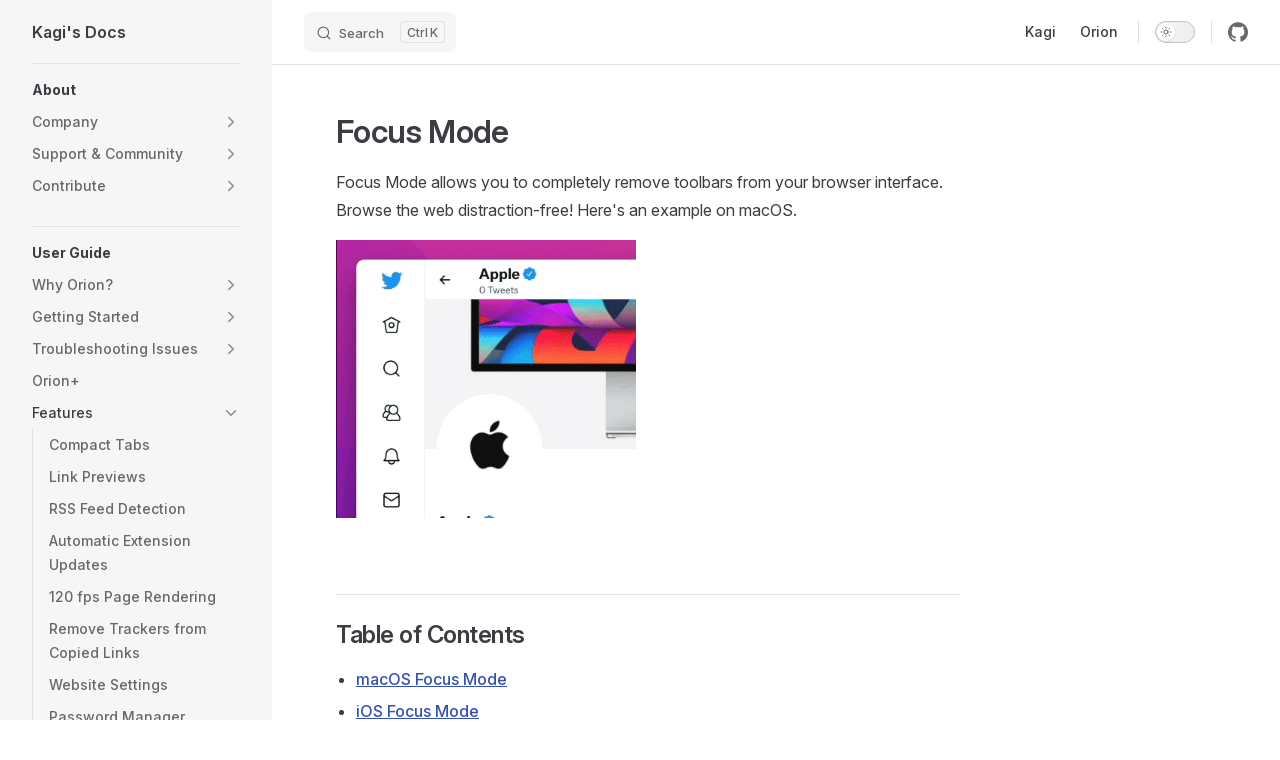

--- FILE ---
content_type: text/html
request_url: https://help.kagi.com/orion/features/focus-mode.html
body_size: 96471
content:
<!DOCTYPE html>
<html lang="en-US" dir="ltr">
  <head>
    <meta charset="utf-8">
    <meta name="viewport" content="width=device-width,initial-scale=1">
    <title>Focus Mode | Kagi's Docs</title>
    <meta name="description" content="Kagi Search Help">
    <meta name="generator" content="VitePress v1.6.3">
    <link rel="preload stylesheet" href="/assets/style.BWqbc0TX.css" as="style">
    <link rel="preload stylesheet" href="/vp-icons.css" as="style">
    
    <script type="module" src="/assets/app.DBy7fv29.js"></script>
    <link rel="preload" href="/assets/inter-roman-latin.Di8DUHzh.woff2" as="font" type="font/woff2" crossorigin="">
    <link rel="modulepreload" href="/assets/chunks/theme.DvsjyyZI.js">
    <link rel="modulepreload" href="/assets/chunks/framework.Co20b0ok.js">
    <link rel="modulepreload" href="/assets/chunks/macos_focus_mode.COhzaIpj.js">
    <link rel="modulepreload" href="/assets/chunks/ios_settings.Ma5ZLVjI.js">
    <link rel="modulepreload" href="/assets/chunks/ios_focus_mode_settings1.BHP3pd0t.js">
    <link rel="modulepreload" href="/assets/chunks/ipados_settings.DJZs2Y5r.js">
    <link rel="modulepreload" href="/assets/orion_features_focus-mode.md.sQhOLfxP.lean.js">
    <link rel="apple-touch-icon" sizes="180x180" href="/apple-touch-icon.png">
    <link rel="icon" type="image/png" sizes="32x32" href="/favicon-32x32.png">
    <link rel="icon" type="image/png" sizes="16x16" href="/favicon-16x16.png">
    <link rel="mask-icon" href="/safari-pinned-tab.svg" color="#5bbad5">
    <meta name="msapplication-TileColor" content="#ffffff">
    <meta property="og:image" content="https://help.kagi.com/og-image.png">
    <script id="check-dark-mode">(()=>{const e=localStorage.getItem("vitepress-theme-appearance")||"auto",a=window.matchMedia("(prefers-color-scheme: dark)").matches;(!e||e==="auto"?a:e==="dark")&&document.documentElement.classList.add("dark")})();</script>
    <script id="check-mac-os">document.documentElement.classList.toggle("mac",/Mac|iPhone|iPod|iPad/i.test(navigator.platform));</script>
  </head>
  <body>
    <div id="app"><div class="Layout" data-v-5d98c3a5><!--[--><!--]--><!--[--><span tabindex="-1" data-v-0b0ada53></span><a href="#VPContent" class="VPSkipLink visually-hidden" data-v-0b0ada53>Skip to content</a><!--]--><!----><header class="VPNav" data-v-5d98c3a5 data-v-ae24b3ad><div class="VPNavBar" data-v-ae24b3ad data-v-6aa21345><div class="wrapper" data-v-6aa21345><div class="container" data-v-6aa21345><div class="title" data-v-6aa21345><div class="VPNavBarTitle has-sidebar" data-v-6aa21345 data-v-1168a8e4><a class="title" href="/" data-v-1168a8e4><!--[--><!--]--><!----><span data-v-1168a8e4>Kagi&#39;s Docs</span><!--[--><!--]--></a></div></div><div class="content" data-v-6aa21345><div class="content-body" data-v-6aa21345><!--[--><!--]--><div class="VPNavBarSearch search" data-v-6aa21345><!--[--><!----><div id="local-search"><button type="button" class="DocSearch DocSearch-Button" aria-label="Search"><span class="DocSearch-Button-Container"><span class="vp-icon DocSearch-Search-Icon"></span><span class="DocSearch-Button-Placeholder">Search</span></span><span class="DocSearch-Button-Keys"><kbd class="DocSearch-Button-Key"></kbd><kbd class="DocSearch-Button-Key">K</kbd></span></button></div><!--]--></div><nav aria-labelledby="main-nav-aria-label" class="VPNavBarMenu menu" data-v-6aa21345 data-v-dc692963><span id="main-nav-aria-label" class="visually-hidden" data-v-dc692963> Main Navigation </span><!--[--><!--[--><a class="VPLink link VPNavBarMenuLink" href="/kagi/" tabindex="0" data-v-dc692963 data-v-e56f3d57><!--[--><span data-v-e56f3d57>Kagi</span><!--]--></a><!--]--><!--[--><a class="VPLink link VPNavBarMenuLink" href="/orion/" tabindex="0" data-v-dc692963 data-v-e56f3d57><!--[--><span data-v-e56f3d57>Orion</span><!--]--></a><!--]--><!--]--></nav><!----><div class="VPNavBarAppearance appearance" data-v-6aa21345 data-v-6c893767><button class="VPSwitch VPSwitchAppearance" type="button" role="switch" title aria-checked="false" data-v-6c893767 data-v-5337faa4 data-v-1d5665e3><span class="check" data-v-1d5665e3><span class="icon" data-v-1d5665e3><!--[--><span class="vpi-sun sun" data-v-5337faa4></span><span class="vpi-moon moon" data-v-5337faa4></span><!--]--></span></span></button></div><div class="VPSocialLinks VPNavBarSocialLinks social-links" data-v-6aa21345 data-v-0394ad82 data-v-7bc22406><!--[--><a class="VPSocialLink no-icon" href="https://github.com/kagisearch/kagi-docs" aria-label="github" target="_blank" rel="noopener" data-v-7bc22406 data-v-bd121fe5><span class="vpi-social-github"></span></a><!--]--></div><div class="VPFlyout VPNavBarExtra extra" data-v-6aa21345 data-v-bb2aa2f0 data-v-cf11d7a2><button type="button" class="button" aria-haspopup="true" aria-expanded="false" aria-label="extra navigation" data-v-cf11d7a2><span class="vpi-more-horizontal icon" data-v-cf11d7a2></span></button><div class="menu" data-v-cf11d7a2><div class="VPMenu" data-v-cf11d7a2 data-v-b98bc113><!----><!--[--><!--[--><!----><div class="group" data-v-bb2aa2f0><div class="item appearance" data-v-bb2aa2f0><p class="label" data-v-bb2aa2f0>Appearance</p><div class="appearance-action" data-v-bb2aa2f0><button class="VPSwitch VPSwitchAppearance" type="button" role="switch" title aria-checked="false" data-v-bb2aa2f0 data-v-5337faa4 data-v-1d5665e3><span class="check" data-v-1d5665e3><span class="icon" data-v-1d5665e3><!--[--><span class="vpi-sun sun" data-v-5337faa4></span><span class="vpi-moon moon" data-v-5337faa4></span><!--]--></span></span></button></div></div></div><div class="group" data-v-bb2aa2f0><div class="item social-links" data-v-bb2aa2f0><div class="VPSocialLinks social-links-list" data-v-bb2aa2f0 data-v-7bc22406><!--[--><a class="VPSocialLink no-icon" href="https://github.com/kagisearch/kagi-docs" aria-label="github" target="_blank" rel="noopener" data-v-7bc22406 data-v-bd121fe5><span class="vpi-social-github"></span></a><!--]--></div></div></div><!--]--><!--]--></div></div></div><!--[--><!--]--><button type="button" class="VPNavBarHamburger hamburger" aria-label="mobile navigation" aria-expanded="false" aria-controls="VPNavScreen" data-v-6aa21345 data-v-e5dd9c1c><span class="container" data-v-e5dd9c1c><span class="top" data-v-e5dd9c1c></span><span class="middle" data-v-e5dd9c1c></span><span class="bottom" data-v-e5dd9c1c></span></span></button></div></div></div></div><div class="divider" data-v-6aa21345><div class="divider-line" data-v-6aa21345></div></div></div><!----></header><div class="VPLocalNav has-sidebar empty" data-v-5d98c3a5 data-v-a6f0e41e><div class="container" data-v-a6f0e41e><button class="menu" aria-expanded="false" aria-controls="VPSidebarNav" data-v-a6f0e41e><span class="vpi-align-left menu-icon" data-v-a6f0e41e></span><span class="menu-text" data-v-a6f0e41e>Menu</span></button><div class="VPLocalNavOutlineDropdown" style="--vp-vh:0px;" data-v-a6f0e41e data-v-8a42e2b4><button data-v-8a42e2b4>Return to top</button><!----></div></div></div><aside class="VPSidebar" data-v-5d98c3a5 data-v-319d5ca6><div class="curtain" data-v-319d5ca6></div><nav class="nav" id="VPSidebarNav" aria-labelledby="sidebar-aria-label" tabindex="-1" data-v-319d5ca6><span class="visually-hidden" id="sidebar-aria-label" data-v-319d5ca6> Sidebar Navigation </span><!--[--><!--]--><!--[--><div class="no-transition group" data-v-c40bc020><section class="VPSidebarItem level-0" data-v-c40bc020 data-v-b3fd67f8><div class="item" role="button" tabindex="0" data-v-b3fd67f8><div class="indicator" data-v-b3fd67f8></div><h2 class="text" data-v-b3fd67f8>About</h2><!----></div><div class="items" data-v-b3fd67f8><!--[--><section class="VPSidebarItem level-1 collapsible collapsed is-link" data-v-b3fd67f8 data-v-b3fd67f8><div class="item" tabindex="0" data-v-b3fd67f8><div class="indicator" data-v-b3fd67f8></div><a class="VPLink link link" href="/orion/company/" data-v-b3fd67f8><!--[--><h3 class="text" data-v-b3fd67f8>Company</h3><!--]--></a><div class="caret" role="button" aria-label="toggle section" tabindex="0" data-v-b3fd67f8><span class="vpi-chevron-right caret-icon" data-v-b3fd67f8></span></div></div><div class="items" data-v-b3fd67f8><!--[--><div class="VPSidebarItem level-2 is-link" data-v-b3fd67f8 data-v-b3fd67f8><div class="item" data-v-b3fd67f8><div class="indicator" data-v-b3fd67f8></div><a class="VPLink link link" href="/orion/company/" data-v-b3fd67f8><!--[--><p class="text" data-v-b3fd67f8>About</p><!--]--></a><!----></div><!----></div><div class="VPSidebarItem level-2 is-link" data-v-b3fd67f8 data-v-b3fd67f8><div class="item" data-v-b3fd67f8><div class="indicator" data-v-b3fd67f8></div><a class="VPLink link link" href="/orion/company/products.html" data-v-b3fd67f8><!--[--><p class="text" data-v-b3fd67f8>Products</p><!--]--></a><!----></div><!----></div><div class="VPSidebarItem level-2 is-link" data-v-b3fd67f8 data-v-b3fd67f8><div class="item" data-v-b3fd67f8><div class="indicator" data-v-b3fd67f8></div><a class="VPLink link link" href="/orion/company/history.html" data-v-b3fd67f8><!--[--><p class="text" data-v-b3fd67f8>History</p><!--]--></a><!----></div><!----></div><div class="VPSidebarItem level-2 is-link" data-v-b3fd67f8 data-v-b3fd67f8><div class="item" data-v-b3fd67f8><div class="indicator" data-v-b3fd67f8></div><a class="VPLink link link" href="/orion/company/meaning.html" data-v-b3fd67f8><!--[--><p class="text" data-v-b3fd67f8>Name</p><!--]--></a><!----></div><!----></div><div class="VPSidebarItem level-2 is-link" data-v-b3fd67f8 data-v-b3fd67f8><div class="item" data-v-b3fd67f8><div class="indicator" data-v-b3fd67f8></div><a class="VPLink link link" href="/orion/company/mascot.html" data-v-b3fd67f8><!--[--><p class="text" data-v-b3fd67f8>Mascot</p><!--]--></a><!----></div><!----></div><div class="VPSidebarItem level-2 is-link" data-v-b3fd67f8 data-v-b3fd67f8><div class="item" data-v-b3fd67f8><div class="indicator" data-v-b3fd67f8></div><a class="VPLink link link" href="/orion/company/logo.html" data-v-b3fd67f8><!--[--><p class="text" data-v-b3fd67f8>Logo</p><!--]--></a><!----></div><!----></div><div class="VPSidebarItem level-2 is-link" data-v-b3fd67f8 data-v-b3fd67f8><div class="item" data-v-b3fd67f8><div class="indicator" data-v-b3fd67f8></div><a class="VPLink link link" href="/orion/company/assets.html" data-v-b3fd67f8><!--[--><p class="text" data-v-b3fd67f8>Assets</p><!--]--></a><!----></div><!----></div><section class="VPSidebarItem level-2 collapsible collapsed is-link" data-v-b3fd67f8 data-v-b3fd67f8><div class="item" tabindex="0" data-v-b3fd67f8><div class="indicator" data-v-b3fd67f8></div><a class="VPLink link link" href="/orion/company/hiring-kagi.html" data-v-b3fd67f8><!--[--><h4 class="text" data-v-b3fd67f8>Jobs</h4><!--]--></a><div class="caret" role="button" aria-label="toggle section" tabindex="0" data-v-b3fd67f8><span class="vpi-chevron-right caret-icon" data-v-b3fd67f8></span></div></div><div class="items" data-v-b3fd67f8><!--[--><div class="VPSidebarItem level-3 is-link" data-v-b3fd67f8 data-v-b3fd67f8><div class="item" data-v-b3fd67f8><div class="indicator" data-v-b3fd67f8></div><a class="VPLink link link" href="/orion/company/hiring-kagi.html" data-v-b3fd67f8><!--[--><p class="text" data-v-b3fd67f8>Work on Kagi Search</p><!--]--></a><!----></div><!----></div><div class="VPSidebarItem level-3 is-link" data-v-b3fd67f8 data-v-b3fd67f8><div class="item" data-v-b3fd67f8><div class="indicator" data-v-b3fd67f8></div><a class="VPLink link link" href="/orion/company/hiring-orion.html" data-v-b3fd67f8><!--[--><p class="text" data-v-b3fd67f8>Work on Orion Browser</p><!--]--></a><!----></div><!----></div><!--]--></div></section><div class="VPSidebarItem level-2 is-link" data-v-b3fd67f8 data-v-b3fd67f8><div class="item" data-v-b3fd67f8><div class="indicator" data-v-b3fd67f8></div><a class="VPLink link link" href="/orion/company/donations.html" data-v-b3fd67f8><!--[--><p class="text" data-v-b3fd67f8>Donations</p><!--]--></a><!----></div><!----></div><div class="VPSidebarItem level-2 is-link" data-v-b3fd67f8 data-v-b3fd67f8><div class="item" data-v-b3fd67f8><div class="indicator" data-v-b3fd67f8></div><a class="VPLink link link" href="/orion/company/contact.html" data-v-b3fd67f8><!--[--><p class="text" data-v-b3fd67f8>Contact us</p><!--]--></a><!----></div><!----></div><!--]--></div></section><section class="VPSidebarItem level-1 collapsible collapsed is-link" data-v-b3fd67f8 data-v-b3fd67f8><div class="item" tabindex="0" data-v-b3fd67f8><div class="indicator" data-v-b3fd67f8></div><a class="VPLink link link" href="/orion/support-and-community/" data-v-b3fd67f8><!--[--><h3 class="text" data-v-b3fd67f8>Support & Community</h3><!--]--></a><div class="caret" role="button" aria-label="toggle section" tabindex="0" data-v-b3fd67f8><span class="vpi-chevron-right caret-icon" data-v-b3fd67f8></span></div></div><div class="items" data-v-b3fd67f8><!--[--><div class="VPSidebarItem level-2 is-link" data-v-b3fd67f8 data-v-b3fd67f8><div class="item" data-v-b3fd67f8><div class="indicator" data-v-b3fd67f8></div><a class="VPLink link link" href="/orion/support-and-community/" data-v-b3fd67f8><!--[--><p class="text" data-v-b3fd67f8>Getting help and contributing</p><!--]--></a><!----></div><!----></div><div class="VPSidebarItem level-2 is-link" data-v-b3fd67f8 data-v-b3fd67f8><div class="item" data-v-b3fd67f8><div class="indicator" data-v-b3fd67f8></div><a class="VPLink link link" href="/orion/support-and-community/os-versions.html" data-v-b3fd67f8><!--[--><p class="text" data-v-b3fd67f8>Supported OS Versions</p><!--]--></a><!----></div><!----></div><div class="VPSidebarItem level-2 is-link" data-v-b3fd67f8 data-v-b3fd67f8><div class="item" data-v-b3fd67f8><div class="indicator" data-v-b3fd67f8></div><a class="VPLink link link" href="/orion/support-and-community/roadmap-feedback-forum.html" data-v-b3fd67f8><!--[--><p class="text" data-v-b3fd67f8>Product Roadmap & Feedback Forum</p><!--]--></a><!----></div><!----></div><div class="VPSidebarItem level-2 is-link" data-v-b3fd67f8 data-v-b3fd67f8><div class="item" data-v-b3fd67f8><div class="indicator" data-v-b3fd67f8></div><a class="VPLink link link" href="/orion/support-and-community/discord-server.html" data-v-b3fd67f8><!--[--><p class="text" data-v-b3fd67f8>Discord Server</p><!--]--></a><!----></div><!----></div><div class="VPSidebarItem level-2 is-link" data-v-b3fd67f8 data-v-b3fd67f8><div class="item" data-v-b3fd67f8><div class="indicator" data-v-b3fd67f8></div><a class="VPLink link link" href="/orion/support-and-community/email-support.html" data-v-b3fd67f8><!--[--><p class="text" data-v-b3fd67f8>Email Support</p><!--]--></a><!----></div><!----></div><div class="VPSidebarItem level-2 is-link" data-v-b3fd67f8 data-v-b3fd67f8><div class="item" data-v-b3fd67f8><div class="indicator" data-v-b3fd67f8></div><a class="VPLink link link" href="/kagi/support-and-community/community-roles.html" data-v-b3fd67f8><!--[--><p class="text" data-v-b3fd67f8>Community Roles</p><!--]--></a><!----></div><!----></div><!--]--></div></section><section class="VPSidebarItem level-1 collapsible collapsed is-link" data-v-b3fd67f8 data-v-b3fd67f8><div class="item" tabindex="0" data-v-b3fd67f8><div class="indicator" data-v-b3fd67f8></div><a class="VPLink link link" href="/orion/support-and-community/contribute.html" data-v-b3fd67f8><!--[--><h3 class="text" data-v-b3fd67f8>Contribute</h3><!--]--></a><div class="caret" role="button" aria-label="toggle section" tabindex="0" data-v-b3fd67f8><span class="vpi-chevron-right caret-icon" data-v-b3fd67f8></span></div></div><div class="items" data-v-b3fd67f8><!--[--><div class="VPSidebarItem level-2 is-link" data-v-b3fd67f8 data-v-b3fd67f8><div class="item" data-v-b3fd67f8><div class="indicator" data-v-b3fd67f8></div><a class="VPLink link link" href="/orion/support-and-community/contribute.html" data-v-b3fd67f8><!--[--><p class="text" data-v-b3fd67f8>Feedback</p><!--]--></a><!----></div><!----></div><div class="VPSidebarItem level-2 is-link" data-v-b3fd67f8 data-v-b3fd67f8><div class="item" data-v-b3fd67f8><div class="indicator" data-v-b3fd67f8></div><a class="VPLink link link" href="/orion/support-and-community/contribute_documentation.html" data-v-b3fd67f8><!--[--><p class="text" data-v-b3fd67f8>Documentation</p><!--]--></a><!----></div><!----></div><div class="VPSidebarItem level-2 is-link" data-v-b3fd67f8 data-v-b3fd67f8><div class="item" data-v-b3fd67f8><div class="indicator" data-v-b3fd67f8></div><a class="VPLink link link" href="/orion/support-and-community/contribute_translations.html" data-v-b3fd67f8><!--[--><p class="text" data-v-b3fd67f8>Translations</p><!--]--></a><!----></div><!----></div><!--]--></div></section><!--]--></div></section></div><div class="no-transition group" data-v-c40bc020><section class="VPSidebarItem level-0 has-active" data-v-c40bc020 data-v-b3fd67f8><div class="item" role="button" tabindex="0" data-v-b3fd67f8><div class="indicator" data-v-b3fd67f8></div><h2 class="text" data-v-b3fd67f8>User Guide</h2><!----></div><div class="items" data-v-b3fd67f8><!--[--><section class="VPSidebarItem level-1 collapsible collapsed is-link" data-v-b3fd67f8 data-v-b3fd67f8><div class="item" tabindex="0" data-v-b3fd67f8><div class="indicator" data-v-b3fd67f8></div><a class="VPLink link link" href="/orion/why-orion/orion-vs-safari.html" data-v-b3fd67f8><!--[--><h3 class="text" data-v-b3fd67f8>Why Orion?</h3><!--]--></a><div class="caret" role="button" aria-label="toggle section" tabindex="0" data-v-b3fd67f8><span class="vpi-chevron-right caret-icon" data-v-b3fd67f8></span></div></div><div class="items" data-v-b3fd67f8><!--[--><div class="VPSidebarItem level-2 is-link" data-v-b3fd67f8 data-v-b3fd67f8><div class="item" data-v-b3fd67f8><div class="indicator" data-v-b3fd67f8></div><a class="VPLink link link" href="/orion/why-orion/orion-vs-safari.html" data-v-b3fd67f8><!--[--><p class="text" data-v-b3fd67f8>Orion vs. Safari</p><!--]--></a><!----></div><!----></div><div class="VPSidebarItem level-2 is-link" data-v-b3fd67f8 data-v-b3fd67f8><div class="item" data-v-b3fd67f8><div class="indicator" data-v-b3fd67f8></div><a class="VPLink link link" href="/orion/why-orion/kagi-vs-others.html" data-v-b3fd67f8><!--[--><p class="text" data-v-b3fd67f8>Orion vs. Chrome, Firefox, & Others</p><!--]--></a><!----></div><!----></div><div class="VPSidebarItem level-2 is-link" data-v-b3fd67f8 data-v-b3fd67f8><div class="item" data-v-b3fd67f8><div class="indicator" data-v-b3fd67f8></div><a class="VPLink link link" href="/orion/why-orion/orion-speed.html" data-v-b3fd67f8><!--[--><p class="text" data-v-b3fd67f8>Speed</p><!--]--></a><!----></div><!----></div><div class="VPSidebarItem level-2 is-link" data-v-b3fd67f8 data-v-b3fd67f8><div class="item" data-v-b3fd67f8><div class="indicator" data-v-b3fd67f8></div><a class="VPLink link link" href="/orion/why-orion/memory-usage.html" data-v-b3fd67f8><!--[--><p class="text" data-v-b3fd67f8>Memory Usage</p><!--]--></a><!----></div><!----></div><!--]--></div></section><section class="VPSidebarItem level-1 collapsible collapsed is-link" data-v-b3fd67f8 data-v-b3fd67f8><div class="item" tabindex="0" data-v-b3fd67f8><div class="indicator" data-v-b3fd67f8></div><a class="VPLink link link" href="/orion/getting-started/quick-start.html" data-v-b3fd67f8><!--[--><h3 class="text" data-v-b3fd67f8>Getting Started</h3><!--]--></a><div class="caret" role="button" aria-label="toggle section" tabindex="0" data-v-b3fd67f8><span class="vpi-chevron-right caret-icon" data-v-b3fd67f8></span></div></div><div class="items" data-v-b3fd67f8><!--[--><div class="VPSidebarItem level-2 is-link" data-v-b3fd67f8 data-v-b3fd67f8><div class="item" data-v-b3fd67f8><div class="indicator" data-v-b3fd67f8></div><a class="VPLink link link" href="/orion/getting-started/installing-orion.html" data-v-b3fd67f8><!--[--><p class="text" data-v-b3fd67f8>Installing Orion</p><!--]--></a><!----></div><!----></div><div class="VPSidebarItem level-2 is-link" data-v-b3fd67f8 data-v-b3fd67f8><div class="item" data-v-b3fd67f8><div class="indicator" data-v-b3fd67f8></div><a class="VPLink link link" href="/orion/getting-started/quick-start.html" data-v-b3fd67f8><!--[--><p class="text" data-v-b3fd67f8>Quick Start</p><!--]--></a><!----></div><!----></div><div class="VPSidebarItem level-2 is-link" data-v-b3fd67f8 data-v-b3fd67f8><div class="item" data-v-b3fd67f8><div class="indicator" data-v-b3fd67f8></div><a class="VPLink link link" href="/orion/getting-started/importing.html" data-v-b3fd67f8><!--[--><p class="text" data-v-b3fd67f8>Importing Data From Other Browsers</p><!--]--></a><!----></div><!----></div><div class="VPSidebarItem level-2 is-link" data-v-b3fd67f8 data-v-b3fd67f8><div class="item" data-v-b3fd67f8><div class="indicator" data-v-b3fd67f8></div><a class="VPLink link link" href="/orion/getting-started/search-engine.html" data-v-b3fd67f8><!--[--><p class="text" data-v-b3fd67f8>Default Search Engine</p><!--]--></a><!----></div><!----></div><div class="VPSidebarItem level-2 is-link" data-v-b3fd67f8 data-v-b3fd67f8><div class="item" data-v-b3fd67f8><div class="indicator" data-v-b3fd67f8></div><a class="VPLink link link" href="/orion/getting-started/application-integrations.html" data-v-b3fd67f8><!--[--><p class="text" data-v-b3fd67f8>Application Integrations</p><!--]--></a><!----></div><!----></div><!--]--></div></section><section class="VPSidebarItem level-1 collapsible collapsed is-link" data-v-b3fd67f8 data-v-b3fd67f8><div class="item" tabindex="0" data-v-b3fd67f8><div class="indicator" data-v-b3fd67f8></div><a class="VPLink link link" href="/orion/support-and-community/troubleshooting/troubleshooting-extension-issues.html" data-v-b3fd67f8><!--[--><h3 class="text" data-v-b3fd67f8>Troubleshooting Issues</h3><!--]--></a><div class="caret" role="button" aria-label="toggle section" tabindex="0" data-v-b3fd67f8><span class="vpi-chevron-right caret-icon" data-v-b3fd67f8></span></div></div><div class="items" data-v-b3fd67f8><!--[--><div class="VPSidebarItem level-2 is-link" data-v-b3fd67f8 data-v-b3fd67f8><div class="item" data-v-b3fd67f8><div class="indicator" data-v-b3fd67f8></div><a class="VPLink link link" href="/orion/support-and-community/troubleshooting/troubleshooting-extension-issues.html" data-v-b3fd67f8><!--[--><p class="text" data-v-b3fd67f8>Troubleshooting Extension Issues</p><!--]--></a><!----></div><!----></div><div class="VPSidebarItem level-2 is-link" data-v-b3fd67f8 data-v-b3fd67f8><div class="item" data-v-b3fd67f8><div class="indicator" data-v-b3fd67f8></div><a class="VPLink link link" href="/orion/support-and-community/troubleshooting/troubleshooting-webpage-issues.html" data-v-b3fd67f8><!--[--><p class="text" data-v-b3fd67f8>Troubleshooting Webpage Issues</p><!--]--></a><!----></div><!----></div><div class="VPSidebarItem level-2 is-link" data-v-b3fd67f8 data-v-b3fd67f8><div class="item" data-v-b3fd67f8><div class="indicator" data-v-b3fd67f8></div><a class="VPLink link link" href="/orion/support-and-community/troubleshooting/troubleshooting-syncing-data-issues.html" data-v-b3fd67f8><!--[--><p class="text" data-v-b3fd67f8>Troubleshooting Syncing Data Issues</p><!--]--></a><!----></div><!----></div><div class="VPSidebarItem level-2 is-link" data-v-b3fd67f8 data-v-b3fd67f8><div class="item" data-v-b3fd67f8><div class="indicator" data-v-b3fd67f8></div><a class="VPLink link link" href="/orion/support-and-community/troubleshooting/troubleshooting-fastmail-issues.html" data-v-b3fd67f8><!--[--><p class="text" data-v-b3fd67f8>Troubleshooting FastMail Issues</p><!--]--></a><!----></div><!----></div><div class="VPSidebarItem level-2 is-link" data-v-b3fd67f8 data-v-b3fd67f8><div class="item" data-v-b3fd67f8><div class="indicator" data-v-b3fd67f8></div><a class="VPLink link link" href="/orion/support-and-community/troubleshooting/restoring_bookmarks.html" data-v-b3fd67f8><!--[--><p class="text" data-v-b3fd67f8>Restoring Bookmarks, Reading List, etc.</p><!--]--></a><!----></div><!----></div><div class="VPSidebarItem level-2 is-link" data-v-b3fd67f8 data-v-b3fd67f8><div class="item" data-v-b3fd67f8><div class="indicator" data-v-b3fd67f8></div><a class="VPLink link link" href="/orion/support-and-community/troubleshooting/bug-reporting.html" data-v-b3fd67f8><!--[--><p class="text" data-v-b3fd67f8>Reporting a bug</p><!--]--></a><!----></div><!----></div><div class="VPSidebarItem level-2 is-link" data-v-b3fd67f8 data-v-b3fd67f8><div class="item" data-v-b3fd67f8><div class="indicator" data-v-b3fd67f8></div><a class="VPLink link link" href="/orion/support-and-community/keyboard-shortcuts.html" data-v-b3fd67f8><!--[--><p class="text" data-v-b3fd67f8>macOS Keyboard Shortcuts</p><!--]--></a><!----></div><!----></div><!--]--></div></section><div class="VPSidebarItem level-1 is-link" data-v-b3fd67f8 data-v-b3fd67f8><div class="item" data-v-b3fd67f8><div class="indicator" data-v-b3fd67f8></div><a class="VPLink link link" href="/orion/orion-plus/orion-plus.html" data-v-b3fd67f8><!--[--><p class="text" data-v-b3fd67f8>Orion+</p><!--]--></a><!----></div><!----></div><section class="VPSidebarItem level-1 collapsible collapsed is-link has-active" data-v-b3fd67f8 data-v-b3fd67f8><div class="item" tabindex="0" data-v-b3fd67f8><div class="indicator" data-v-b3fd67f8></div><a class="VPLink link link" href="/orion/features/compact-tabs.html" data-v-b3fd67f8><!--[--><h3 class="text" data-v-b3fd67f8>Features</h3><!--]--></a><div class="caret" role="button" aria-label="toggle section" tabindex="0" data-v-b3fd67f8><span class="vpi-chevron-right caret-icon" data-v-b3fd67f8></span></div></div><div class="items" data-v-b3fd67f8><!--[--><div class="VPSidebarItem level-2 is-link" data-v-b3fd67f8 data-v-b3fd67f8><div class="item" data-v-b3fd67f8><div class="indicator" data-v-b3fd67f8></div><a class="VPLink link link" href="/orion/features/compact-tabs.html" data-v-b3fd67f8><!--[--><p class="text" data-v-b3fd67f8>Compact Tabs</p><!--]--></a><!----></div><!----></div><div class="VPSidebarItem level-2 is-link" data-v-b3fd67f8 data-v-b3fd67f8><div class="item" data-v-b3fd67f8><div class="indicator" data-v-b3fd67f8></div><a class="VPLink link link" href="/orion/features/link-previews.html" data-v-b3fd67f8><!--[--><p class="text" data-v-b3fd67f8>Link Previews</p><!--]--></a><!----></div><!----></div><div class="VPSidebarItem level-2 is-link" data-v-b3fd67f8 data-v-b3fd67f8><div class="item" data-v-b3fd67f8><div class="indicator" data-v-b3fd67f8></div><a class="VPLink link link" href="/orion/features/rss-feed-detection.html" data-v-b3fd67f8><!--[--><p class="text" data-v-b3fd67f8>RSS Feed Detection</p><!--]--></a><!----></div><!----></div><div class="VPSidebarItem level-2 is-link" data-v-b3fd67f8 data-v-b3fd67f8><div class="item" data-v-b3fd67f8><div class="indicator" data-v-b3fd67f8></div><a class="VPLink link link" href="/orion/features/automatic-extension-updates.html" data-v-b3fd67f8><!--[--><p class="text" data-v-b3fd67f8>Automatic Extension Updates</p><!--]--></a><!----></div><!----></div><div class="VPSidebarItem level-2 is-link" data-v-b3fd67f8 data-v-b3fd67f8><div class="item" data-v-b3fd67f8><div class="indicator" data-v-b3fd67f8></div><a class="VPLink link link" href="/orion/features/120-fps-page-rendering.html" data-v-b3fd67f8><!--[--><p class="text" data-v-b3fd67f8>120 fps Page Rendering</p><!--]--></a><!----></div><!----></div><div class="VPSidebarItem level-2 is-link" data-v-b3fd67f8 data-v-b3fd67f8><div class="item" data-v-b3fd67f8><div class="indicator" data-v-b3fd67f8></div><a class="VPLink link link" href="/orion/features/remove-trackers-from-copied-links.html" data-v-b3fd67f8><!--[--><p class="text" data-v-b3fd67f8>Remove Trackers from Copied Links</p><!--]--></a><!----></div><!----></div><div class="VPSidebarItem level-2 is-link" data-v-b3fd67f8 data-v-b3fd67f8><div class="item" data-v-b3fd67f8><div class="indicator" data-v-b3fd67f8></div><a class="VPLink link link" href="/orion/features/website-settings.html" data-v-b3fd67f8><!--[--><p class="text" data-v-b3fd67f8>Website Settings</p><!--]--></a><!----></div><!----></div><div class="VPSidebarItem level-2 is-link" data-v-b3fd67f8 data-v-b3fd67f8><div class="item" data-v-b3fd67f8><div class="indicator" data-v-b3fd67f8></div><a class="VPLink link link" href="/orion/features/password-management.html" data-v-b3fd67f8><!--[--><p class="text" data-v-b3fd67f8>Password Manager</p><!--]--></a><!----></div><!----></div><div class="VPSidebarItem level-2 is-link" data-v-b3fd67f8 data-v-b3fd67f8><div class="item" data-v-b3fd67f8><div class="indicator" data-v-b3fd67f8></div><a class="VPLink link link" href="/orion/features/syncing-data.html" data-v-b3fd67f8><!--[--><p class="text" data-v-b3fd67f8>Syncing Data</p><!--]--></a><!----></div><!----></div><div class="VPSidebarItem level-2 is-link" data-v-b3fd67f8 data-v-b3fd67f8><div class="item" data-v-b3fd67f8><div class="indicator" data-v-b3fd67f8></div><a class="VPLink link link" href="/orion/features/reader-mode.html" data-v-b3fd67f8><!--[--><p class="text" data-v-b3fd67f8>Reader Mode</p><!--]--></a><!----></div><!----></div><div class="VPSidebarItem level-2 is-link" data-v-b3fd67f8 data-v-b3fd67f8><div class="item" data-v-b3fd67f8><div class="indicator" data-v-b3fd67f8></div><a class="VPLink link link" href="/orion/features/vertical-tabs.html" data-v-b3fd67f8><!--[--><p class="text" data-v-b3fd67f8>Vertical Tabs</p><!--]--></a><!----></div><!----></div><div class="VPSidebarItem level-2 is-link" data-v-b3fd67f8 data-v-b3fd67f8><div class="item" data-v-b3fd67f8><div class="indicator" data-v-b3fd67f8></div><a class="VPLink link link" href="/orion/features/tab-groups.html" data-v-b3fd67f8><!--[--><p class="text" data-v-b3fd67f8>Tab Groups</p><!--]--></a><!----></div><!----></div><div class="VPSidebarItem level-2 is-link" data-v-b3fd67f8 data-v-b3fd67f8><div class="item" data-v-b3fd67f8><div class="indicator" data-v-b3fd67f8></div><a class="VPLink link link" href="/orion/features/press-and-hold-shortcuts.html" data-v-b3fd67f8><!--[--><p class="text" data-v-b3fd67f8>Press and Hold Shortcuts</p><!--]--></a><!----></div><!----></div><div class="VPSidebarItem level-2 is-link" data-v-b3fd67f8 data-v-b3fd67f8><div class="item" data-v-b3fd67f8><div class="indicator" data-v-b3fd67f8></div><a class="VPLink link link" href="/orion/features/profiles.html" data-v-b3fd67f8><!--[--><p class="text" data-v-b3fd67f8>Profiles</p><!--]--></a><!----></div><!----></div><div class="VPSidebarItem level-2 is-link" data-v-b3fd67f8 data-v-b3fd67f8><div class="item" data-v-b3fd67f8><div class="indicator" data-v-b3fd67f8></div><a class="VPLink link link" href="/orion/features/quick-searches.html" data-v-b3fd67f8><!--[--><p class="text" data-v-b3fd67f8>Quick Searches</p><!--]--></a><!----></div><!----></div><div class="VPSidebarItem level-2 is-link" data-v-b3fd67f8 data-v-b3fd67f8><div class="item" data-v-b3fd67f8><div class="indicator" data-v-b3fd67f8></div><a class="VPLink link link" href="/orion/features/web-archives.html" data-v-b3fd67f8><!--[--><p class="text" data-v-b3fd67f8>Viewing Web Archives</p><!--]--></a><!----></div><!----></div><div class="VPSidebarItem level-2 is-link" data-v-b3fd67f8 data-v-b3fd67f8><div class="item" data-v-b3fd67f8><div class="indicator" data-v-b3fd67f8></div><a class="VPLink link link" href="/orion/features/pip.html" data-v-b3fd67f8><!--[--><p class="text" data-v-b3fd67f8>Picture-in-Picture Videos</p><!--]--></a><!----></div><!----></div><div class="VPSidebarItem level-2 is-link" data-v-b3fd67f8 data-v-b3fd67f8><div class="item" data-v-b3fd67f8><div class="indicator" data-v-b3fd67f8></div><a class="VPLink link link" href="/orion/features/focus-mode.html" data-v-b3fd67f8><!--[--><p class="text" data-v-b3fd67f8>Focus Mode</p><!--]--></a><!----></div><!----></div><div class="VPSidebarItem level-2 is-link" data-v-b3fd67f8 data-v-b3fd67f8><div class="item" data-v-b3fd67f8><div class="indicator" data-v-b3fd67f8></div><a class="VPLink link link" href="/orion/features/low-power-mode.html" data-v-b3fd67f8><!--[--><p class="text" data-v-b3fd67f8>Low Power Mode</p><!--]--></a><!----></div><!----></div><div class="VPSidebarItem level-2 is-link" data-v-b3fd67f8 data-v-b3fd67f8><div class="item" data-v-b3fd67f8><div class="indicator" data-v-b3fd67f8></div><a class="VPLink link link" href="/orion/features/allow-copy-paste.html" data-v-b3fd67f8><!--[--><p class="text" data-v-b3fd67f8>Allow Copy Paste</p><!--]--></a><!----></div><!----></div><div class="VPSidebarItem level-2 is-link" data-v-b3fd67f8 data-v-b3fd67f8><div class="item" data-v-b3fd67f8><div class="indicator" data-v-b3fd67f8></div><a class="VPLink link link" href="/orion/features/edit-text-on-page.html" data-v-b3fd67f8><!--[--><p class="text" data-v-b3fd67f8>Edit Text on Page</p><!--]--></a><!----></div><!----></div><div class="VPSidebarItem level-2 is-link" data-v-b3fd67f8 data-v-b3fd67f8><div class="item" data-v-b3fd67f8><div class="indicator" data-v-b3fd67f8></div><a class="VPLink link link" href="/orion/features/float-on-top.html" data-v-b3fd67f8><!--[--><p class="text" data-v-b3fd67f8>Float on Top</p><!--]--></a><!----></div><!----></div><div class="VPSidebarItem level-2 is-link" data-v-b3fd67f8 data-v-b3fd67f8><div class="item" data-v-b3fd67f8><div class="indicator" data-v-b3fd67f8></div><a class="VPLink link link" href="/orion/features/show-errors.html" data-v-b3fd67f8><!--[--><p class="text" data-v-b3fd67f8>Show Console Errors</p><!--]--></a><!----></div><!----></div><div class="VPSidebarItem level-2 is-link" data-v-b3fd67f8 data-v-b3fd67f8><div class="item" data-v-b3fd67f8><div class="indicator" data-v-b3fd67f8></div><a class="VPLink link link" href="/orion/features/block-auto-play.html" data-v-b3fd67f8><!--[--><p class="text" data-v-b3fd67f8>Block Auto-Play</p><!--]--></a><!----></div><!----></div><div class="VPSidebarItem level-2 is-link" data-v-b3fd67f8 data-v-b3fd67f8><div class="item" data-v-b3fd67f8><div class="indicator" data-v-b3fd67f8></div><a class="VPLink link link" href="/orion/features/notes.html" data-v-b3fd67f8><!--[--><p class="text" data-v-b3fd67f8>Notes</p><!--]--></a><!----></div><!----></div><div class="VPSidebarItem level-2 is-link" data-v-b3fd67f8 data-v-b3fd67f8><div class="item" data-v-b3fd67f8><div class="indicator" data-v-b3fd67f8></div><a class="VPLink link link" href="/orion/features/reading-list.html" data-v-b3fd67f8><!--[--><p class="text" data-v-b3fd67f8>Reading List</p><!--]--></a><!----></div><!----></div><div class="VPSidebarItem level-2 is-link" data-v-b3fd67f8 data-v-b3fd67f8><div class="item" data-v-b3fd67f8><div class="indicator" data-v-b3fd67f8></div><a class="VPLink link link" href="/orion/features/privacy-report.html" data-v-b3fd67f8><!--[--><p class="text" data-v-b3fd67f8>Privacy Report</p><!--]--></a><!----></div><!----></div><div class="VPSidebarItem level-2 is-link" data-v-b3fd67f8 data-v-b3fd67f8><div class="item" data-v-b3fd67f8><div class="indicator" data-v-b3fd67f8></div><a class="VPLink link link" href="/orion/features/web-apps.html" data-v-b3fd67f8><!--[--><p class="text" data-v-b3fd67f8>Web Apps</p><!--]--></a><!----></div><!----></div><div class="VPSidebarItem level-2 is-link" data-v-b3fd67f8 data-v-b3fd67f8><div class="item" data-v-b3fd67f8><div class="indicator" data-v-b3fd67f8></div><a class="VPLink link link" href="/orion/features/programmable-buttons.html" data-v-b3fd67f8><!--[--><p class="text" data-v-b3fd67f8>Programmable Buttons</p><!--]--></a><!----></div><!----></div><div class="VPSidebarItem level-2 is-link" data-v-b3fd67f8 data-v-b3fd67f8><div class="item" data-v-b3fd67f8><div class="indicator" data-v-b3fd67f8></div><a class="VPLink link link" href="/orion/features/custom-blocklists.html" data-v-b3fd67f8><!--[--><p class="text" data-v-b3fd67f8>Custom Blocklists</p><!--]--></a><!----></div><!----></div><div class="VPSidebarItem level-2 is-link" data-v-b3fd67f8 data-v-b3fd67f8><div class="item" data-v-b3fd67f8><div class="indicator" data-v-b3fd67f8></div><a class="VPLink link link" href="/orion/features/page-tweaks.html" data-v-b3fd67f8><!--[--><p class="text" data-v-b3fd67f8>Page Tweaks</p><!--]--></a><!----></div><!----></div><div class="VPSidebarItem level-2 is-link" data-v-b3fd67f8 data-v-b3fd67f8><div class="item" data-v-b3fd67f8><div class="indicator" data-v-b3fd67f8></div><a class="VPLink link link" href="/orion/features/dynamic-window-color.html" data-v-b3fd67f8><!--[--><p class="text" data-v-b3fd67f8>Dynamic Window Color</p><!--]--></a><!----></div><!----></div><div class="VPSidebarItem level-2 is-link" data-v-b3fd67f8 data-v-b3fd67f8><div class="item" data-v-b3fd67f8><div class="indicator" data-v-b3fd67f8></div><a class="VPLink link link" href="/orion/features/summarize-page.html" data-v-b3fd67f8><!--[--><p class="text" data-v-b3fd67f8>Summarize Page</p><!--]--></a><!----></div><!----></div><div class="VPSidebarItem level-2 is-link" data-v-b3fd67f8 data-v-b3fd67f8><div class="item" data-v-b3fd67f8><div class="indicator" data-v-b3fd67f8></div><a class="VPLink link link" href="/orion/features/copy-link-with-highlight.html" data-v-b3fd67f8><!--[--><p class="text" data-v-b3fd67f8>Copy Link with Highlight</p><!--]--></a><!----></div><!----></div><!--]--></div></section><section class="VPSidebarItem level-1 collapsible collapsed is-link" data-v-b3fd67f8 data-v-b3fd67f8><div class="item" tabindex="0" data-v-b3fd67f8><div class="indicator" data-v-b3fd67f8></div><a class="VPLink link link" href="/orion/browser-extensions/macos-extensions.html" data-v-b3fd67f8><!--[--><h3 class="text" data-v-b3fd67f8>Browser Extensions</h3><!--]--></a><div class="caret" role="button" aria-label="toggle section" tabindex="0" data-v-b3fd67f8><span class="vpi-chevron-right caret-icon" data-v-b3fd67f8></span></div></div><div class="items" data-v-b3fd67f8><!--[--><div class="VPSidebarItem level-2 is-link" data-v-b3fd67f8 data-v-b3fd67f8><div class="item" data-v-b3fd67f8><div class="indicator" data-v-b3fd67f8></div><a class="VPLink link link" href="/orion/browser-extensions/macos-extensions.html" data-v-b3fd67f8><!--[--><p class="text" data-v-b3fd67f8>macOS Extensions</p><!--]--></a><!----></div><!----></div><div class="VPSidebarItem level-2 is-link" data-v-b3fd67f8 data-v-b3fd67f8><div class="item" data-v-b3fd67f8><div class="indicator" data-v-b3fd67f8></div><a class="VPLink link link" href="/orion/browser-extensions/ublock-origin.html" data-v-b3fd67f8><!--[--><p class="text" data-v-b3fd67f8>uBlock Origin on macOS</p><!--]--></a><!----></div><!----></div><div class="VPSidebarItem level-2 is-link" data-v-b3fd67f8 data-v-b3fd67f8><div class="item" data-v-b3fd67f8><div class="indicator" data-v-b3fd67f8></div><a class="VPLink link link" href="/orion/browser-extensions/ios-ipados-extensions.html" data-v-b3fd67f8><!--[--><p class="text" data-v-b3fd67f8>iOS & iPadOS Extensions</p><!--]--></a><!----></div><!----></div><div class="VPSidebarItem level-2 is-link" data-v-b3fd67f8 data-v-b3fd67f8><div class="item" data-v-b3fd67f8><div class="indicator" data-v-b3fd67f8></div><a class="VPLink link link" href="/orion/browser-extensions/1password.html" data-v-b3fd67f8><!--[--><p class="text" data-v-b3fd67f8>1Password</p><!--]--></a><!----></div><!----></div><!--]--></div></section><section class="VPSidebarItem level-1 collapsible collapsed is-link" data-v-b3fd67f8 data-v-b3fd67f8><div class="item" tabindex="0" data-v-b3fd67f8><div class="indicator" data-v-b3fd67f8></div><a class="VPLink link link" href="/orion/privacy-and-security/ad-tracking-blocking.html" data-v-b3fd67f8><!--[--><h3 class="text" data-v-b3fd67f8>Privacy & Security</h3><!--]--></a><div class="caret" role="button" aria-label="toggle section" tabindex="0" data-v-b3fd67f8><span class="vpi-chevron-right caret-icon" data-v-b3fd67f8></span></div></div><div class="items" data-v-b3fd67f8><!--[--><div class="VPSidebarItem level-2 is-link" data-v-b3fd67f8 data-v-b3fd67f8><div class="item" data-v-b3fd67f8><div class="indicator" data-v-b3fd67f8></div><a class="VPLink link link" href="/orion/privacy-and-security/ad-tracking-blocking.html" data-v-b3fd67f8><!--[--><p class="text" data-v-b3fd67f8>Configure Ad & Tracking Blocking</p><!--]--></a><!----></div><!----></div><div class="VPSidebarItem level-2 is-link" data-v-b3fd67f8 data-v-b3fd67f8><div class="item" data-v-b3fd67f8><div class="indicator" data-v-b3fd67f8></div><a class="VPLink link link" href="/orion/privacy-and-security/adblock-tests.html" data-v-b3fd67f8><!--[--><p class="text" data-v-b3fd67f8>Orion and Ad-blocking Tests</p><!--]--></a><!----></div><!----></div><div class="VPSidebarItem level-2 is-link" data-v-b3fd67f8 data-v-b3fd67f8><div class="item" data-v-b3fd67f8><div class="indicator" data-v-b3fd67f8></div><a class="VPLink link link" href="/orion/privacy-and-security/respecting-privacy.html" data-v-b3fd67f8><!--[--><p class="text" data-v-b3fd67f8>Respecting Privacy</p><!--]--></a><!----></div><!----></div><div class="VPSidebarItem level-2 is-link" data-v-b3fd67f8 data-v-b3fd67f8><div class="item" data-v-b3fd67f8><div class="indicator" data-v-b3fd67f8></div><a class="VPLink link link" href="/orion/privacy-and-security/protecting-privacy.html" data-v-b3fd67f8><!--[--><p class="text" data-v-b3fd67f8>Protecting Privacy</p><!--]--></a><!----></div><!----></div><div class="VPSidebarItem level-2 is-link" data-v-b3fd67f8 data-v-b3fd67f8><div class="item" data-v-b3fd67f8><div class="indicator" data-v-b3fd67f8></div><a class="VPLink link link" href="/orion/privacy-and-security/preventing-fingerprinting.html" data-v-b3fd67f8><!--[--><p class="text" data-v-b3fd67f8>Preventing Fingerprinting</p><!--]--></a><!----></div><!----></div><!--]--></div></section><div class="VPSidebarItem level-1 is-link" data-v-b3fd67f8 data-v-b3fd67f8><div class="item" data-v-b3fd67f8><div class="indicator" data-v-b3fd67f8></div><a class="VPLink link link" href="/orion/faq/faq.html" data-v-b3fd67f8><!--[--><p class="text" data-v-b3fd67f8>Frequently Asked Questions</p><!--]--></a><!----></div><!----></div><div class="VPSidebarItem level-1 is-link" data-v-b3fd67f8 data-v-b3fd67f8><div class="item" data-v-b3fd67f8><div class="indicator" data-v-b3fd67f8></div><a class="VPLink link link" href="/orion/misc/technical.html" data-v-b3fd67f8><!--[--><p class="text" data-v-b3fd67f8>Technical Information</p><!--]--></a><!----></div><!----></div><div class="VPSidebarItem level-1 is-link" data-v-b3fd67f8 data-v-b3fd67f8><div class="item" data-v-b3fd67f8><div class="indicator" data-v-b3fd67f8></div><a class="VPLink link link" href="/orion/misc/stats.html" data-v-b3fd67f8><!--[--><p class="text" data-v-b3fd67f8>Live stats</p><!--]--></a><!----></div><!----></div><!--]--></div></section></div><div class="no-transition group" data-v-c40bc020><section class="VPSidebarItem level-0" data-v-c40bc020 data-v-b3fd67f8><div class="item" role="button" tabindex="0" data-v-b3fd67f8><div class="indicator" data-v-b3fd67f8></div><h2 class="text" data-v-b3fd67f8>Credits</h2><!----></div><div class="items" data-v-b3fd67f8><!--[--><div class="VPSidebarItem level-1 is-link" data-v-b3fd67f8 data-v-b3fd67f8><div class="item" data-v-b3fd67f8><div class="indicator" data-v-b3fd67f8></div><a class="VPLink link link" href="/orion/misc/contributors.html" data-v-b3fd67f8><!--[--><p class="text" data-v-b3fd67f8>Contributors</p><!--]--></a><!----></div><!----></div><div class="VPSidebarItem level-1 is-link" data-v-b3fd67f8 data-v-b3fd67f8><div class="item" data-v-b3fd67f8><div class="indicator" data-v-b3fd67f8></div><a class="VPLink link link" href="/orion/misc/kudos.html" data-v-b3fd67f8><!--[--><p class="text" data-v-b3fd67f8>Kudos</p><!--]--></a><!----></div><!----></div><!--]--></div></section></div><!--]--><!--[--><!--]--></nav></aside><div class="VPContent has-sidebar" id="VPContent" data-v-5d98c3a5 data-v-1428d186><div class="VPDoc has-sidebar has-aside" data-v-1428d186 data-v-39a288b8><!--[--><!--]--><div class="container" data-v-39a288b8><div class="aside" data-v-39a288b8><div class="aside-curtain" data-v-39a288b8></div><div class="aside-container" data-v-39a288b8><div class="aside-content" data-v-39a288b8><div class="VPDocAside" data-v-39a288b8 data-v-3f215769><!--[--><!--]--><!--[--><!--]--><nav aria-labelledby="doc-outline-aria-label" class="VPDocAsideOutline" data-v-3f215769 data-v-a5bbad30><div class="content" data-v-a5bbad30><div class="outline-marker" data-v-a5bbad30></div><div aria-level="2" class="outline-title" id="doc-outline-aria-label" role="heading" data-v-a5bbad30>On this page</div><ul class="VPDocOutlineItem root" data-v-a5bbad30 data-v-b933a997><!--[--><!--]--></ul></div></nav><!--[--><!--]--><div class="spacer" data-v-3f215769></div><!--[--><!--]--><!----><!--[--><!--]--><!--[--><!--]--></div></div></div></div><div class="content" data-v-39a288b8><div class="content-container" data-v-39a288b8><!--[--><!--]--><main class="main" data-v-39a288b8><div style="position:relative;" class="vp-doc _orion_features_focus-mode" data-v-39a288b8><div><h1 id="focus-mode" tabindex="-1">Focus Mode <a class="header-anchor" href="#focus-mode" aria-label="Permalink to &quot;Focus Mode&quot;">​</a></h1><p>Focus Mode allows you to completely remove toolbars from your browser interface. Browse the web distraction-free! Here&#39;s an example on macOS.</p><p><img src="/assets/macos_focus_mode.ILRzXto4.gif" width="300" alt="macOS Focus Mode"><br></p><h2 id="table-of-contents" tabindex="-1">Table of Contents <a class="header-anchor" href="#table-of-contents" aria-label="Permalink to &quot;Table of Contents&quot;">​</a></h2><ul><li><a href="#macos">macOS Focus Mode</a></li><li><a href="#ios">iOS Focus Mode</a></li><li><a href="#ipados">iPadOS Focus Mode</a></li></ul><p><a name="macos"></a></p><h2 id="macos-focus-mode" tabindex="-1">macOS Focus Mode <a class="header-anchor" href="#macos-focus-mode" aria-label="Permalink to &quot;macOS Focus Mode&quot;">​</a></h2><p>You can enter Focus Mode by clicking the <strong>View</strong> menu and choosing <strong>Enable Focus Mode</strong>. Or, you can type <strong>Shift-Command-F</strong> on your keyboard.</p><p><img src="/assets/macos_enable_focus_mode.Di7aMzZL.png" width="300" alt="macOS Focus Mode Menu Choice"><br></p><p>To exit Focus Mode, click the <strong>View</strong> menu and choose <strong>Disable Focus Mode</strong>. Or, you can type <strong>Shift-Command-F</strong> again on your keyboard.</p><p><a name="ios"></a></p><h2 id="ios-focus-mode" tabindex="-1">iOS Focus Mode <a class="header-anchor" href="#ios-focus-mode" aria-label="Permalink to &quot;iOS Focus Mode&quot;">​</a></h2><ol><li>Tap the three-dot menu (•••) in the bottom-right corner of your screen.</li><li>Tap <strong>Settings</strong>.</li></ol><p><img src="/assets/ios_settings.C00mxL04.png" width="300" alt="iOS Settings"><br></p><ol start="3"><li>Go to <strong>Browsing</strong> and enable <strong>Focus Mode</strong>.</li></ol><img src="/assets/ios_focus_mode_settings1.Br1KPRDP.jpeg" alt="Accessing the Browsing section of Orion settings" style="max-width:300px;height:auto;"><img src="/assets/ios_focus_mode_settings2.5vY-qu8H.jpeg" alt="Enabling Focus Mode in the settings" style="max-width:300px;height:auto;"><p>Below are examples of Kagi search and <a href="https://news.ycombinator.com" target="_blank" rel="noreferrer">Hacker News</a> in Focus Mode. <img src="/assets/ios_focus_mode_example_kagi.BIXt37qN.png" alt="Kagi Search with Focus Mode enabled" style="max-width:300px;height:auto;"></p><img src="/assets/ios_focus_mode_example_HN.DR1HrJjC.png" alt="Hacker News with Focus Mode enabled" style="max-width:300px;height:auto;"><p><a name="ipados"></a></p><h2 id="ipados-focus-mode" tabindex="-1">iPadOS Focus Mode <a class="header-anchor" href="#ipados-focus-mode" aria-label="Permalink to &quot;iPadOS Focus Mode&quot;">​</a></h2><ol><li>Tap the three-dot menu (•••) in the upper-right corner of your screen.</li><li>Tap <strong>Settings</strong>.</li></ol><p><img src="/assets/ipados_settings.Cj5HGtpV.png" width="200" alt="ipadOS Settings"><br></p><ol start="3"><li>Turn on <strong>Focus Mode</strong>.</li></ol><p><img src="/assets/ipados_focus_mode_settings.Ct-TM753.png" width="500" alt="ipadOS Focus Mode Settings"><br></p><p>Here&#39;s an example of CNN in Focus Mode.</p><p><img src="/assets/ipados_focus_mode_example.VbYArOrr.png" width="500" alt="ipadOS Focus Mode Example"><br></p></div></div></main><footer class="VPDocFooter" data-v-39a288b8 data-v-e257564d><!--[--><!--]--><div class="edit-info" data-v-e257564d><div class="edit-link" data-v-e257564d><a class="VPLink link vp-external-link-icon no-icon edit-link-button" href="https://github.com/kagisearch/kagi-docs/edit/main/docs/orion/features/focus-mode.md" target="_blank" rel="noreferrer" data-v-e257564d><!--[--><span class="vpi-square-pen edit-link-icon" data-v-e257564d></span> Edit this page on GitHub<!--]--></a></div><!----></div><nav class="prev-next" aria-labelledby="doc-footer-aria-label" data-v-e257564d><span class="visually-hidden" id="doc-footer-aria-label" data-v-e257564d>Pager</span><div class="pager" data-v-e257564d><a class="VPLink link pager-link prev" href="/orion/features/pip.html" data-v-e257564d><!--[--><span class="desc" data-v-e257564d>Previous page</span><span class="title" data-v-e257564d>Picture-in-Picture Videos</span><!--]--></a></div><div class="pager" data-v-e257564d><a class="VPLink link pager-link next" href="/orion/features/low-power-mode.html" data-v-e257564d><!--[--><span class="desc" data-v-e257564d>Next page</span><span class="title" data-v-e257564d>Low Power Mode</span><!--]--></a></div></nav></footer><!--[--><!--]--></div></div></div><!--[--><!--]--></div></div><!----><!--[--><!--]--></div></div>
    <script>window.__VP_HASH_MAP__=JSON.parse("{\"common_company_assets.md\":\"BW_IluDD\",\"common_company_contact.md\":\"aTtqSoU0\",\"common_company_donations.md\":\"D_NmdcCf\",\"common_company_hiring-kagi.md\":\"CThRZe50\",\"common_company_hiring-orion.md\":\"DImr9v9l\",\"common_company_history.md\":\"Cc3LrNyL\",\"common_company_index.md\":\"DjCP9vr9\",\"common_company_logo.md\":\"DAhaSF_8\",\"common_company_mascot.md\":\"DAFvdnCx\",\"common_company_meaning.md\":\"Cdewmmdr\",\"common_company_products.md\":\"BD7iZMn7\",\"index.md\":\"CNM9m4QT\",\"kagi_ai_ask-questions.md\":\"CMuCjaai\",\"kagi_ai_assistant.md\":\"PombXZR2\",\"kagi_ai_community-css-benchmark.md\":\"BYyDp3iv\",\"kagi_ai_custom-assistants.md\":\"Cn-7QaVU\",\"kagi_ai_kagi-ai.md\":\"G8G8Y9WP\",\"kagi_ai_kagi-research.md\":\"BXQp8I6s\",\"kagi_ai_llm-benchmark.md\":\"jBERgnn7\",\"kagi_ai_llms-privacy.md\":\"zaFrLzq7\",\"kagi_ai_quick-answer.md\":\"BTczePP6\",\"kagi_api_enrich.md\":\"DXxNiIEf\",\"kagi_api_fastgpt.md\":\"r80E044U\",\"kagi_api_intro_api-url.md\":\"DsgVEZI2\",\"kagi_api_intro_api-version.md\":\"DjJbsfhe\",\"kagi_api_intro_auth.md\":\"DOpT_0i-\",\"kagi_api_intro_image-proxy-urls.md\":\"m7nw1Vr3\",\"kagi_api_intro_response-format.md\":\"U_OIlWeP\",\"kagi_api_overview.md\":\"DR5wgRFd\",\"kagi_api_search.md\":\"C5uLgaFD\",\"kagi_api_smallweb.md\":\"Brpu9-XW\",\"kagi_api_summarizer.md\":\"LePlSOe5\",\"kagi_bloopers_index.md\":\"BlMcip9Y\",\"kagi_community-addons_index.md\":\"B2useUPO\",\"kagi_company_assets.md\":\"D0rimMrD\",\"kagi_company_contact.md\":\"DkS0eq21\",\"kagi_company_donations.md\":\"DbkUFtRV\",\"kagi_company_hiring-kagi.md\":\"CkMvXiN6\",\"kagi_company_hiring-orion.md\":\"CKmppYeQ\",\"kagi_company_history.md\":\"KPk_5zu3\",\"kagi_company_index.md\":\"CS4jSqWg\",\"kagi_company_logo.md\":\"CPvsVHiI\",\"kagi_company_mascot.md\":\"BoDfjL9T\",\"kagi_company_meaning.md\":\"CxFCmWdZ\",\"kagi_company_products.md\":\"BxHIBbuA\",\"kagi_faq_faq.md\":\"Q05DcNrn\",\"kagi_faq_sales-tax-vat.md\":\"ycibl44E\",\"kagi_features_bangs.md\":\"B-sKIGfL\",\"kagi_features_code.md\":\"DVwMJGtL\",\"kagi_features_custom-css.md\":\"Bt2noKrE\",\"kagi_features_exclude-ai-images.md\":\"DTkZsQ_p\",\"kagi_features_filtering-results.md\":\"Cw7NGJ14\",\"kagi_features_lenses.md\":\"D2fmaOL8\",\"kagi_features_maps.md\":\"xlcCM0YO\",\"kagi_features_redirects.md\":\"B0pbuLYt\",\"kagi_features_search-operators.md\":\"BmyO5bYs\",\"kagi_features_search-shortcuts.md\":\"-9rix2CN\",\"kagi_features_settings.md\":\"JuuV_68b\",\"kagi_features_share-results.md\":\"6xK9OWGg\",\"kagi_features_slopstop.md\":\"DwlmZiny\",\"kagi_features_snaps.md\":\"C6_1fs5H\",\"kagi_features_team-plan-features.md\":\"B3Y_mGLz\",\"kagi_features_turning-off-animations.md\":\"BX9GYJ4h\",\"kagi_features_verbatim.md\":\"DJysDd1S\",\"kagi_features_website-info-personalized-results.md\":\"YqANWDR4\",\"kagi_features_widgets.md\":\"C2Tx-06j\",\"kagi_getting-started_accessing-via-tor.md\":\"DWOB42w9\",\"kagi_getting-started_application-integrations.md\":\"DwjKJy0V\",\"kagi_getting-started_index.md\":\"C8nYPof-\",\"kagi_getting-started_public-beta.md\":\"BwU48c89\",\"kagi_getting-started_setting-default.md\":\"C2p5feeL\",\"kagi_getting-started_setting-default_brave-ios.md\":\"CWaafVIG\",\"kagi_getting-started_setting-default_chromium-desktop.md\":\"DlRKuCEF\",\"kagi_getting-started_setting-default_chromium-mobile.md\":\"DSNEdOJw\",\"kagi_getting-started_setting-default_edge-ios.md\":\"DY2VFV9a\",\"kagi_getting-started_setting-default_firefox-android.md\":\"Dum-YNKC\",\"kagi_getting-started_setting-default_firefox-desktop.md\":\"Cayw5J4D\",\"kagi_getting-started_setting-default_firefox-focus-android.md\":\"DWyDOKu5\",\"kagi_getting-started_setting-default_firefox-focus-iphone-ipad.md\":\"Dgsd2TpA\",\"kagi_getting-started_setting-default_firefox-ios.md\":\"kRFOcIpK\",\"kagi_getting-started_setting-default_orion-iphone-ipad.md\":\"DQ1Cg2l9\",\"kagi_getting-started_setting-default_orion-mac.md\":\"C3AHnpQl\",\"kagi_getting-started_setting-default_safari-iphone-ipad.md\":\"BV6nEWns\",\"kagi_getting-started_setting-default_safari-mac.md\":\"CbHzTrPT\",\"kagi_getting-started_setting-default_vanadium-grapheneos.md\":\"DFWNeY2E\",\"kagi_getting-started_setting-default_vivaldi-android.md\":\"B_AOK5FW\",\"kagi_getting-started_setting-default_vivaldi-desktop.md\":\"ClIHVskv\",\"kagi_getting-started_setting-default_vivaldi-ios.md\":\"CHDqGOc6\",\"kagi_index.md\":\"D2e0oUQN\",\"kagi_legal_pioneer-ticket-raffle.md\":\"CylSjwEV\",\"kagi_mail_index.md\":\"WEokG1eY\",\"kagi_news_index.md\":\"vZk2xIRj\",\"kagi_plans_family-plan.md\":\"BdmTtpmO\",\"kagi_plans_gift-kagi.md\":\"0YBiQqNq\",\"kagi_plans_legacy-team-plan.md\":\"D9d1fHCo\",\"kagi_plans_payment-methods.md\":\"BBDmGG0q\",\"kagi_plans_plan-management.md\":\"D872DTev\",\"kagi_plans_plan-types.md\":\"i2K4OTrB\",\"kagi_plans_team-plan.md\":\"BWLeW9Kv\",\"kagi_plans_ultimate-plan.md\":\"B3DnGiVs\",\"kagi_privacy_anonymity.md\":\"Q-oaEzPi\",\"kagi_privacy_bug-bounty-program.md\":\"CjZZgwJn\",\"kagi_privacy_content-policy.md\":\"1A_TD_EC\",\"kagi_privacy_cookies.md\":\"CUD6_mHF\",\"kagi_privacy_how-does-privacy-pass-work.md\":\"DDL6_ZAn\",\"kagi_privacy_log-in-with-qr-code.md\":\"BEeXxs4h\",\"kagi_privacy_privacy-pass.md\":\"wpe3udNu\",\"kagi_privacy_privacy-protection.md\":\"CyV1MOqu\",\"kagi_privacy_private-browser-sessions.md\":\"Bf-0jh79\",\"kagi_privacy_safe-harbor.md\":\"DLuDHCKr\",\"kagi_privacy_security.md\":\"C5Mu0B7H\",\"kagi_privacy_tor.md\":\"Bk1Sr-kU\",\"kagi_privacy_two-factor-authentication.md\":\"Bp1W10Di\",\"kagi_search-details_search-quality.md\":\"DKPchaWH\",\"kagi_search-details_search-sources.md\":\"DNMWYoD5\",\"kagi_search-details_search-speed.md\":\"vd3q1OlK\",\"kagi_search-details_small-web-in-search-results.md\":\"pjkL126N\",\"kagi_settings_accessing.md\":\"Kwl8111Q\",\"kagi_settings_account.md\":\"DxQL7e9J\",\"kagi_settings_advanced.md\":\"rf-zptEi\",\"kagi_settings_ai.md\":\"n-v6pDuM\",\"kagi_settings_appearance.md\":\"g1VKTazo\",\"kagi_settings_assistant.md\":\"Dm3f8lx9\",\"kagi_settings_billing.md\":\"CSW1EH4G\",\"kagi_settings_delete-account.md\":\"D-VtTH7s\",\"kagi_settings_general.md\":\"C67yd_Q-\",\"kagi_settings_lenses.md\":\"BtVPECR1\",\"kagi_settings_personalized-results.md\":\"Dg1-mQ-z\",\"kagi_settings_search.md\":\"CaDOyWnK\",\"kagi_settings_widgets.md\":\"BVkQiRwt\",\"kagi_sidekick_index.md\":\"D3hDFHmx\",\"kagi_summarizer_index.md\":\"C22GxE4f\",\"kagi_support-and-community_blog.md\":\"j_iEvGDm\",\"kagi_support-and-community_bug-reporting.md\":\"CXYlniKR\",\"kagi_support-and-community_community-roles.md\":\"B82yO6dV\",\"kagi_support-and-community_contribute.md\":\"DS777eAX\",\"kagi_support-and-community_contribute_translations.md\":\"BD6lEUQ3\",\"kagi_support-and-community_contributors.md\":\"ByLCYfW5\",\"kagi_support-and-community_discord-server.md\":\"D9f5fhx2\",\"kagi_support-and-community_doggos.md\":\"D22C79Ld\",\"kagi_support-and-community_email-support.md\":\"C4l-LMg7\",\"kagi_support-and-community_index.md\":\"SMP8Rv5K\",\"kagi_support-and-community_kudos.md\":\"0QPV9V9Y\",\"kagi_support-and-community_open-source.md\":\"DWbY2VCg\",\"kagi_support-and-community_share-kagi.md\":\"Bp9oxi7h\",\"kagi_support-and-community_stats.md\":\"Cm2wYWt-\",\"kagi_translate_index.md\":\"ERTKfO5H\",\"kagi_translate_url-parameters.md\":\"BuVYyk8e\",\"kagi_why-kagi_ai-philosophy.md\":\"CAL2jGRo\",\"kagi_why-kagi_kagi-vs-brave.md\":\"CbLYIcwx\",\"kagi_why-kagi_kagi-vs-competition.md\":\"BVxGYwz6\",\"kagi_why-kagi_kagi-vs-duckduckgo.md\":\"BtnCMqiD\",\"kagi_why-kagi_kagi-vs-google.md\":\"sPDwlM7Y\",\"kagi_why-kagi_noads.md\":\"BcgkWIjC\",\"kagi_why-kagi_why-pay-for-search.md\":\"DUYG7N2P\",\"orion_browser-extensions_1password.md\":\"CZWdF73i\",\"orion_browser-extensions_ios-ipados-extensions.md\":\"BXlobDQN\",\"orion_browser-extensions_macos-extensions.md\":\"CPl-Ptwt\",\"orion_browser-extensions_ublock-origin.md\":\"DzQ_s9Qj\",\"orion_company_assets.md\":\"DT70lYIv\",\"orion_company_contact.md\":\"9lfqqY9x\",\"orion_company_donations.md\":\"DVhMbuyK\",\"orion_company_hiring-kagi.md\":\"DsWRqv8F\",\"orion_company_hiring-orion.md\":\"Ch4bjA6q\",\"orion_company_history.md\":\"Cy5pEmAJ\",\"orion_company_index.md\":\"D1uFm_it\",\"orion_company_logo.md\":\"DZwokuX5\",\"orion_company_mascot.md\":\"BMhYyR7t\",\"orion_company_meaning.md\":\"DkRrryLz\",\"orion_company_products.md\":\"Tgsr3DV3\",\"orion_faq_faq.md\":\"YEfRShox\",\"orion_features_120-fps-page-rendering.md\":\"BCcvjfPQ\",\"orion_features_allow-copy-paste.md\":\"BACIeveN\",\"orion_features_automatic-extension-updates.md\":\"CJODACN3\",\"orion_features_block-auto-play.md\":\"VUoO4i2M\",\"orion_features_compact-tabs.md\":\"CtH0t1OC\",\"orion_features_copy-link-with-highlight.md\":\"CB7eyRmT\",\"orion_features_custom-blocklists.md\":\"B4tCkp5e\",\"orion_features_dynamic-window-color.md\":\"BI2GZkda\",\"orion_features_edit-text-on-page.md\":\"BBQgxggI\",\"orion_features_float-on-top.md\":\"BKGeAb98\",\"orion_features_focus-mode.md\":\"sQhOLfxP\",\"orion_features_link-previews.md\":\"BtEiKH6W\",\"orion_features_low-power-mode.md\":\"9cGNYYZy\",\"orion_features_notes.md\":\"CqpTWc_3\",\"orion_features_page-tweaks.md\":\"D3mpa_dW\",\"orion_features_password-management.md\":\"79JoEJBF\",\"orion_features_pip.md\":\"YSidBhEK\",\"orion_features_press-and-hold-shortcuts.md\":\"DPs69Dgl\",\"orion_features_privacy-report.md\":\"CmfEwXqS\",\"orion_features_profiles.md\":\"ab7RVvRf\",\"orion_features_programmable-buttons.md\":\"CiB-00-K\",\"orion_features_quick-searches.md\":\"m-8cDLQN\",\"orion_features_reader-mode.md\":\"BofCS3ar\",\"orion_features_reading-list.md\":\"Cgiww2Xo\",\"orion_features_remove-trackers-from-copied-links.md\":\"ClUTje2e\",\"orion_features_rss-feed-detection.md\":\"Dr5Y_NhX\",\"orion_features_show-errors.md\":\"BoNogzOp\",\"orion_features_summarize-page.md\":\"Bp8YrpbZ\",\"orion_features_syncing-data.md\":\"Dmz6tQw1\",\"orion_features_tab-groups.md\":\"BkXB0fVW\",\"orion_features_vertical-tabs.md\":\"ViGQFLu3\",\"orion_features_web-apps.md\":\"CrQWXkyY\",\"orion_features_web-archives.md\":\"YVO4SQ9V\",\"orion_features_website-settings.md\":\"CV0yccAK\",\"orion_getting-started_application-integrations.md\":\"BjQFCL_M\",\"orion_getting-started_importing.md\":\"BjpPjkQ0\",\"orion_getting-started_installing-orion.md\":\"DU7TZfIz\",\"orion_getting-started_public-beta.md\":\"6oIxGfj3\",\"orion_getting-started_quick-start.md\":\"CEZ3_-vR\",\"orion_getting-started_search-engine.md\":\"CxVTAPZI\",\"orion_index.md\":\"Ct-Fp8lm\",\"orion_misc_contributors.md\":\"Cdy0S5Up\",\"orion_misc_kudos.md\":\"C3X7DMtl\",\"orion_misc_linux-status.md\":\"BHF3qDSy\",\"orion_misc_stats.md\":\"CFZqhkUw\",\"orion_misc_technical.md\":\"Dm2eCZIT\",\"orion_orion-plus_orion-plus.md\":\"Dz8t9Zp_\",\"orion_privacy-and-security_ad-tracking-blocking.md\":\"C30AfZ9U\",\"orion_privacy-and-security_adblock-tests.md\":\"C7n4FKfS\",\"orion_privacy-and-security_preventing-fingerprinting.md\":\"B5vgzApo\",\"orion_privacy-and-security_protecting-privacy.md\":\"8YyB9AlN\",\"orion_privacy-and-security_respecting-privacy.md\":\"C6UXZ0hk\",\"orion_support-and-community_contribute.md\":\"C_KqONdK\",\"orion_support-and-community_contribute_documentation.md\":\"Carf4QD3\",\"orion_support-and-community_contribute_translations.md\":\"Bf3XQut6\",\"orion_support-and-community_discord-server.md\":\"DQ62_6Xo\",\"orion_support-and-community_email-support.md\":\"Domi3HuP\",\"orion_support-and-community_index.md\":\"CQ733TCh\",\"orion_support-and-community_keyboard-shortcuts.md\":\"C5iQExMs\",\"orion_support-and-community_os-versions.md\":\"CeIW2qEO\",\"orion_support-and-community_roadmap-feedback-forum.md\":\"DaUHFa15\",\"orion_support-and-community_troubleshooting_bug-reporting.md\":\"B24beoMR\",\"orion_support-and-community_troubleshooting_restoring_bookmarks.md\":\"CQMColKa\",\"orion_support-and-community_troubleshooting_troubleshooting-extension-issues.md\":\"Cw3QY7hl\",\"orion_support-and-community_troubleshooting_troubleshooting-fastmail-issues.md\":\"CWYQzeq7\",\"orion_support-and-community_troubleshooting_troubleshooting-syncing-data-issues.md\":\"CnD4rH95\",\"orion_support-and-community_troubleshooting_troubleshooting-webpage-issues.md\":\"CMCQNE2C\",\"orion_why-orion_kagi-vs-others.md\":\"0FzZkE2z\",\"orion_why-orion_memory-usage.md\":\"DL9L47SY\",\"orion_why-orion_orion-speed.md\":\"LfjTKwCR\",\"orion_why-orion_orion-vs-safari.md\":\"Dyffmhj0\"}");window.__VP_SITE_DATA__=JSON.parse("{\"lang\":\"en-US\",\"dir\":\"ltr\",\"title\":\"Kagi's Docs\",\"description\":\"Kagi Search Help\",\"base\":\"/\",\"head\":[],\"router\":{\"prefetchLinks\":true},\"appearance\":true,\"themeConfig\":{\"nav\":[{\"text\":\"Kagi\",\"link\":\"/kagi/\"},{\"text\":\"Orion\",\"link\":\"/orion/\"}],\"sidebar\":{\"/\":[{\"text\":\"About\",\"items\":[{\"text\":\"Company\",\"collapsed\":true,\"link\":\"/kagi/company/\",\"items\":[{\"text\":\"About\",\"link\":\"/kagi/company/\"},{\"text\":\"Products\",\"link\":\"/kagi/company/products\"},{\"text\":\"History\",\"link\":\"/kagi/company/history\"},{\"text\":\"Assets\",\"link\":\"/kagi/company/assets\"},{\"text\":\"Jobs\",\"link\":\"/kagi/company/hiring-kagi\"},{\"text\":\"Open Source Support\",\"link\":\"/kagi/company/donations\"},{\"text\":\"Contact Us\",\"link\":\"/kagi/company/contact\"}]},{\"text\":\"Plans & Payment\",\"link\":\"/kagi/plans/plan-types\",\"collapsed\":true,\"items\":[{\"text\":\"Plan Types\",\"link\":\"/kagi/plans/plan-types\"},{\"text\":\"Ultimate Plan\",\"link\":\"/kagi/plans/ultimate-plan\"},{\"text\":\"Family Plan\",\"link\":\"/kagi/plans/family-plan\"},{\"text\":\"Team Plan\",\"link\":\"/kagi/plans/team-plan\"},{\"text\":\"Plan Management\",\"link\":\"/kagi/plans/plan-management\"},{\"text\":\"Gift Kagi\",\"link\":\"/kagi/plans/gift-kagi\"},{\"text\":\"Payment Methods\",\"link\":\"/kagi/plans/payment-methods\"}]},{\"text\":\"Support and Community\",\"collapsed\":true,\"link\":\"/kagi/support-and-community/\",\"items\":[{\"text\":\"Get Connected\",\"link\":\"/kagi/support-and-community/\"},{\"text\":\"Reporting a Bug\",\"link\":\"/kagi/support-and-community/bug-reporting\"},{\"text\":\"Email Support\",\"link\":\"/kagi/support-and-community/email-support\"},{\"text\":\"Share with Friends and Family\",\"link\":\"/kagi/support-and-community/share-kagi\"},{\"text\":\"Community Roles\",\"link\":\"/kagi/support-and-community/community-roles\"}]},{\"text\":\"Frequently Asked Questions\",\"link\":\"/kagi/faq/faq\"},{\"text\":\"Contribute\",\"collapsed\":true,\"link\":\"/kagi/support-and-community/contribute\",\"items\":[{\"text\":\"Translations\",\"link\":\"/kagi/support-and-community/contribute_translations\"},{\"text\":\"Open Source\",\"link\":\"/kagi/support-and-community/open-source\"},{\"text\":\"Contributors\",\"link\":\"/kagi/support-and-community/contributors\"},{\"text\":\"Kudos\",\"link\":\"/kagi/support-and-community/kudos\"}]},{\"text\":\"Live Stats\",\"link\":\"/kagi/support-and-community/stats\"}]},{\"text\":\"Why Kagi\",\"items\":[{\"text\":\"Why Pay for Search\",\"link\":\"/kagi/why-kagi/why-pay-for-search\"},{\"text\":\"Say no to Ads\",\"link\":\"/kagi/why-kagi/noads\"},{\"text\":\"Kagi vs. Others\",\"link\":\"/kagi/why-kagi/kagi-vs-competition\"},{\"text\":\"Privacy & Security\",\"link\":\"/kagi/privacy/privacy-protection\",\"collapsed\":true,\"items\":[{\"text\":\"Privacy Protection\",\"link\":\"/kagi/privacy/privacy-protection\"},{\"text\":\"Private Browser Sessions\",\"link\":\"/kagi/privacy/private-browser-sessions\"},{\"text\":\"Two Factor Authentication\",\"link\":\"/kagi/privacy/two-factor-authentication\"},{\"text\":\"Kagi Privacy Pass\",\"link\":\"/kagi/privacy/privacy-pass\"},{\"text\":\"How does Privacy Pass work?\",\"link\":\"/kagi/privacy/how-does-privacy-pass-work\"},{\"text\":\"Using Kagi with Tor\",\"link\":\"/kagi/privacy/tor\"},{\"text\":\"Log in with QR Code\",\"link\":\"/kagi/privacy/log-in-with-qr-code\"},{\"text\":\"Content Policy\",\"link\":\"/kagi/privacy/content-policy\"},{\"text\":\"Security\",\"link\":\"/kagi/privacy/security\"},{\"text\":\"Legal Safe Harbor\",\"link\":\"/kagi/privacy/safe-harbor\"}]},{\"text\":\"Results\",\"link\":\"/kagi/search-details/search-sources\",\"collapsed\":true,\"items\":[{\"text\":\"Sources\",\"link\":\"/kagi/search-details/search-sources\"},{\"text\":\"Quality\",\"link\":\"/kagi/search-details/search-quality\"},{\"text\":\"Speed\",\"link\":\"/kagi/search-details/search-speed\"},{\"text\":\"Small Web in Search Results\",\"link\":\"/kagi/search-details/small-web-in-search-results\"}]},{\"text\":\"AI Philosophy\",\"link\":\"/kagi/why-kagi/ai-philosophy\"}]},{\"text\":\"User Guide\",\"items\":[{\"text\":\"Getting Started\",\"link\":\"/kagi/getting-started/\",\"collapsed\":true,\"items\":[{\"text\":\"Quick Start\",\"link\":\"/kagi/getting-started/\"},{\"text\":\"Set Kagi as Your Default Search Engine\",\"link\":\"/kagi/getting-started/setting-default\"},{\"text\":\"Application Integrations\",\"link\":\"/kagi/getting-started/application-integrations\"},{\"text\":\"Accessing via Tor\",\"link\":\"/kagi/getting-started/accessing-via-tor\"}]},{\"text\":\"Kagi Search\",\"collapsed\":true,\"link\":\"/kagi/features/slopstop\",\"items\":[{\"text\":\"SlopStop\",\"link\":\"/kagi/features/slopstop\"},{\"text\":\"Website Info & Personalized Results\",\"link\":\"/kagi/features/website-info-personalized-results\"},{\"text\":\"Lenses\",\"link\":\"/kagi/features/lenses\"},{\"text\":\"Keyboard Shortcuts\",\"link\":\"/kagi/features/search-operators\"},{\"text\":\"Bangs\",\"link\":\"/kagi/features/bangs\"},{\"text\":\"Sharing Results\",\"link\":\"/kagi/features/share-results\"},{\"text\":\"Search Shortcuts\",\"link\":\"/kagi/features/search-shortcuts\"},{\"text\":\"Filtering Results\",\"link\":\"/kagi/features/filtering-results\"},{\"text\":\"Customizing Kagi CSS\",\"link\":\"/kagi/features/custom-css\"},{\"text\":\"Redirects\",\"link\":\"/kagi/features/redirects\"},{\"text\":\"Code Searches\",\"link\":\"/kagi/features/code\"},{\"text\":\"Verbatim Search\",\"link\":\"/kagi/features/verbatim\"},{\"text\":\"Kagi Maps\",\"link\":\"/kagi/features/maps\"},{\"text\":\"Widgets\",\"link\":\"/kagi/features/widgets\"},{\"text\":\"Snaps\",\"link\":\"/kagi/features/snaps\"},{\"text\":\"Exclude AI Images\",\"link\":\"/kagi/features/exclude-ai-images\"},{\"text\":\"Quick Answer\",\"link\":\"/kagi/ai/quick-answer\"},{\"text\":\"Discuss Document\",\"link\":\"/kagi/ai/ask-questions\"}]},{\"text\":\"Kagi Assistant\",\"link\":\"/kagi/ai/kagi-ai\",\"collapsed\":true,\"items\":[{\"text\":\"Kagi Assistant\",\"link\":\"/kagi/ai/assistant\"},{\"text\":\"Kagi Research Assistants\",\"link\":\"/kagi/ai/kagi-research\"},{\"text\":\"Custom Assistants\",\"link\":\"/kagi/ai/custom-assistants\"},{\"text\":\"Kagi LLM Benchmarking Project\",\"link\":\"/kagi/ai/llm-benchmark\"},{\"text\":\"LLMs & Privacy\",\"link\":\"/kagi/ai/llms-privacy\"}]},{\"text\":\"Kagi Translate\",\"link\":\"/kagi/translate/\"},{\"text\":\"Kagi News\",\"link\":\"/kagi/news/\"},{\"text\":\"Kagi Summarize\",\"link\":\"/kagi/summarizer/\"},{\"text\":\"Settings\",\"collapsed\":true,\"link\":\"/kagi/settings/accessing\",\"items\":[{\"text\":\"Accessing settings\",\"link\":\"/kagi/settings/accessing\"},{\"text\":\"General\",\"link\":\"/kagi/settings/general\"},{\"text\":\"Appearance\",\"link\":\"/kagi/settings/appearance\"},{\"text\":\"Search\",\"link\":\"/kagi/settings/search\",\"items\":[{\"text\":\"General\",\"link\":\"/kagi/settings/search\"},{\"text\":\"Lenses\",\"link\":\"/kagi/settings/lenses\"},{\"text\":\"Personalized Results\",\"link\":\"/kagi/settings/personalized-results\"},{\"text\":\"AI\",\"link\":\"/kagi/settings/ai\"},{\"text\":\"Search Widgets\",\"link\":\"/kagi/settings/widgets\"},{\"text\":\"Advanced\",\"link\":\"/kagi/settings/advanced\"}]},{\"text\":\"Billing\",\"link\":\"/kagi/settings/billing\"},{\"text\":\"Account\",\"link\":\"/kagi/settings/account\"},{\"text\":\"Delete Your Account\",\"link\":\"/kagi/settings/delete-account\"},{\"text\":\"Turning Off Animations\",\"link\":\"/kagi/features/turning-off-animations\"}]},{\"text\":\"Community Add-ons\",\"link\":\"/kagi/community-addons/\"},{\"text\":\"Community Themes\",\"link\":\"https://openkagi.com/themes\"},{\"text\":\"Community Lenses\",\"link\":\"https://openkagi.com/lenses\"}]},{\"text\":\"Developers\",\"items\":[{\"text\":\"API\",\"link\":\"/kagi/api/overview\",\"collapsed\":true,\"items\":[{\"text\":\"Introduction\",\"link\":\"/kagi/api/overview\",\"collapsed\":true,\"items\":[{\"text\":\"API Version\",\"link\":\"/kagi/api/intro/api-version\"},{\"text\":\"Authentication\",\"link\":\"/kagi/api/intro/auth\"},{\"text\":\"Base API URL\",\"link\":\"/kagi/api/intro/api-url\"},{\"text\":\"Response Format\",\"link\":\"/kagi/api/intro/response-format\"},{\"text\":\"Image Proxy URLs\",\"link\":\"/kagi/api/intro/image-proxy-urls\"}]},{\"text\":\"Universal Summarizer API\",\"link\":\"/kagi/api/summarizer\"},{\"text\":\"FastGPT API\",\"link\":\"/kagi/api/fastgpt\"},{\"text\":\"Search API\",\"link\":\"/kagi/api/search\"},{\"text\":\"Enrichment API\",\"link\":\"/kagi/api/enrich\"},{\"text\":\"Small Web RSS Feed\",\"link\":\"/kagi/api/smallweb\"}]},{\"text\":\"Kagi Sidekick\",\"link\":\"/kagi/sidekick/\"}]},{\"text\":\"Bloopers\",\"link\":\"/kagi/bloopers/\"}],\"/kagi/\":[{\"text\":\"About\",\"items\":[{\"text\":\"Company\",\"collapsed\":true,\"link\":\"/kagi/company/\",\"items\":[{\"text\":\"About\",\"link\":\"/kagi/company/\"},{\"text\":\"Products\",\"link\":\"/kagi/company/products\"},{\"text\":\"History\",\"link\":\"/kagi/company/history\"},{\"text\":\"Assets\",\"link\":\"/kagi/company/assets\"},{\"text\":\"Jobs\",\"link\":\"/kagi/company/hiring-kagi\"},{\"text\":\"Open Source Support\",\"link\":\"/kagi/company/donations\"},{\"text\":\"Contact Us\",\"link\":\"/kagi/company/contact\"}]},{\"text\":\"Plans & Payment\",\"link\":\"/kagi/plans/plan-types\",\"collapsed\":true,\"items\":[{\"text\":\"Plan Types\",\"link\":\"/kagi/plans/plan-types\"},{\"text\":\"Ultimate Plan\",\"link\":\"/kagi/plans/ultimate-plan\"},{\"text\":\"Family Plan\",\"link\":\"/kagi/plans/family-plan\"},{\"text\":\"Team Plan\",\"link\":\"/kagi/plans/team-plan\"},{\"text\":\"Plan Management\",\"link\":\"/kagi/plans/plan-management\"},{\"text\":\"Gift Kagi\",\"link\":\"/kagi/plans/gift-kagi\"},{\"text\":\"Payment Methods\",\"link\":\"/kagi/plans/payment-methods\"}]},{\"text\":\"Support and Community\",\"collapsed\":true,\"link\":\"/kagi/support-and-community/\",\"items\":[{\"text\":\"Get Connected\",\"link\":\"/kagi/support-and-community/\"},{\"text\":\"Reporting a Bug\",\"link\":\"/kagi/support-and-community/bug-reporting\"},{\"text\":\"Email Support\",\"link\":\"/kagi/support-and-community/email-support\"},{\"text\":\"Share with Friends and Family\",\"link\":\"/kagi/support-and-community/share-kagi\"},{\"text\":\"Community Roles\",\"link\":\"/kagi/support-and-community/community-roles\"}]},{\"text\":\"Frequently Asked Questions\",\"link\":\"/kagi/faq/faq\"},{\"text\":\"Contribute\",\"collapsed\":true,\"link\":\"/kagi/support-and-community/contribute\",\"items\":[{\"text\":\"Translations\",\"link\":\"/kagi/support-and-community/contribute_translations\"},{\"text\":\"Open Source\",\"link\":\"/kagi/support-and-community/open-source\"},{\"text\":\"Contributors\",\"link\":\"/kagi/support-and-community/contributors\"},{\"text\":\"Kudos\",\"link\":\"/kagi/support-and-community/kudos\"}]},{\"text\":\"Live Stats\",\"link\":\"/kagi/support-and-community/stats\"}]},{\"text\":\"Why Kagi\",\"items\":[{\"text\":\"Why Pay for Search\",\"link\":\"/kagi/why-kagi/why-pay-for-search\"},{\"text\":\"Say no to Ads\",\"link\":\"/kagi/why-kagi/noads\"},{\"text\":\"Kagi vs. Others\",\"link\":\"/kagi/why-kagi/kagi-vs-competition\"},{\"text\":\"Privacy & Security\",\"link\":\"/kagi/privacy/privacy-protection\",\"collapsed\":true,\"items\":[{\"text\":\"Privacy Protection\",\"link\":\"/kagi/privacy/privacy-protection\"},{\"text\":\"Private Browser Sessions\",\"link\":\"/kagi/privacy/private-browser-sessions\"},{\"text\":\"Two Factor Authentication\",\"link\":\"/kagi/privacy/two-factor-authentication\"},{\"text\":\"Kagi Privacy Pass\",\"link\":\"/kagi/privacy/privacy-pass\"},{\"text\":\"How does Privacy Pass work?\",\"link\":\"/kagi/privacy/how-does-privacy-pass-work\"},{\"text\":\"Using Kagi with Tor\",\"link\":\"/kagi/privacy/tor\"},{\"text\":\"Log in with QR Code\",\"link\":\"/kagi/privacy/log-in-with-qr-code\"},{\"text\":\"Content Policy\",\"link\":\"/kagi/privacy/content-policy\"},{\"text\":\"Security\",\"link\":\"/kagi/privacy/security\"},{\"text\":\"Legal Safe Harbor\",\"link\":\"/kagi/privacy/safe-harbor\"}]},{\"text\":\"Results\",\"link\":\"/kagi/search-details/search-sources\",\"collapsed\":true,\"items\":[{\"text\":\"Sources\",\"link\":\"/kagi/search-details/search-sources\"},{\"text\":\"Quality\",\"link\":\"/kagi/search-details/search-quality\"},{\"text\":\"Speed\",\"link\":\"/kagi/search-details/search-speed\"},{\"text\":\"Small Web in Search Results\",\"link\":\"/kagi/search-details/small-web-in-search-results\"}]},{\"text\":\"AI Philosophy\",\"link\":\"/kagi/why-kagi/ai-philosophy\"}]},{\"text\":\"User Guide\",\"items\":[{\"text\":\"Getting Started\",\"link\":\"/kagi/getting-started/\",\"collapsed\":true,\"items\":[{\"text\":\"Quick Start\",\"link\":\"/kagi/getting-started/\"},{\"text\":\"Set Kagi as Your Default Search Engine\",\"link\":\"/kagi/getting-started/setting-default\"},{\"text\":\"Application Integrations\",\"link\":\"/kagi/getting-started/application-integrations\"},{\"text\":\"Accessing via Tor\",\"link\":\"/kagi/getting-started/accessing-via-tor\"}]},{\"text\":\"Kagi Search\",\"collapsed\":true,\"link\":\"/kagi/features/slopstop\",\"items\":[{\"text\":\"SlopStop\",\"link\":\"/kagi/features/slopstop\"},{\"text\":\"Website Info & Personalized Results\",\"link\":\"/kagi/features/website-info-personalized-results\"},{\"text\":\"Lenses\",\"link\":\"/kagi/features/lenses\"},{\"text\":\"Keyboard Shortcuts\",\"link\":\"/kagi/features/search-operators\"},{\"text\":\"Bangs\",\"link\":\"/kagi/features/bangs\"},{\"text\":\"Sharing Results\",\"link\":\"/kagi/features/share-results\"},{\"text\":\"Search Shortcuts\",\"link\":\"/kagi/features/search-shortcuts\"},{\"text\":\"Filtering Results\",\"link\":\"/kagi/features/filtering-results\"},{\"text\":\"Customizing Kagi CSS\",\"link\":\"/kagi/features/custom-css\"},{\"text\":\"Redirects\",\"link\":\"/kagi/features/redirects\"},{\"text\":\"Code Searches\",\"link\":\"/kagi/features/code\"},{\"text\":\"Verbatim Search\",\"link\":\"/kagi/features/verbatim\"},{\"text\":\"Kagi Maps\",\"link\":\"/kagi/features/maps\"},{\"text\":\"Widgets\",\"link\":\"/kagi/features/widgets\"},{\"text\":\"Snaps\",\"link\":\"/kagi/features/snaps\"},{\"text\":\"Exclude AI Images\",\"link\":\"/kagi/features/exclude-ai-images\"},{\"text\":\"Quick Answer\",\"link\":\"/kagi/ai/quick-answer\"},{\"text\":\"Discuss Document\",\"link\":\"/kagi/ai/ask-questions\"}]},{\"text\":\"Kagi Assistant\",\"link\":\"/kagi/ai/kagi-ai\",\"collapsed\":true,\"items\":[{\"text\":\"Kagi Assistant\",\"link\":\"/kagi/ai/assistant\"},{\"text\":\"Kagi Research Assistants\",\"link\":\"/kagi/ai/kagi-research\"},{\"text\":\"Custom Assistants\",\"link\":\"/kagi/ai/custom-assistants\"},{\"text\":\"Kagi LLM Benchmarking Project\",\"link\":\"/kagi/ai/llm-benchmark\"},{\"text\":\"LLMs & Privacy\",\"link\":\"/kagi/ai/llms-privacy\"}]},{\"text\":\"Kagi Translate\",\"link\":\"/kagi/translate/\"},{\"text\":\"Kagi News\",\"link\":\"/kagi/news/\"},{\"text\":\"Kagi Summarize\",\"link\":\"/kagi/summarizer/\"},{\"text\":\"Settings\",\"collapsed\":true,\"link\":\"/kagi/settings/accessing\",\"items\":[{\"text\":\"Accessing settings\",\"link\":\"/kagi/settings/accessing\"},{\"text\":\"General\",\"link\":\"/kagi/settings/general\"},{\"text\":\"Appearance\",\"link\":\"/kagi/settings/appearance\"},{\"text\":\"Search\",\"link\":\"/kagi/settings/search\",\"items\":[{\"text\":\"General\",\"link\":\"/kagi/settings/search\"},{\"text\":\"Lenses\",\"link\":\"/kagi/settings/lenses\"},{\"text\":\"Personalized Results\",\"link\":\"/kagi/settings/personalized-results\"},{\"text\":\"AI\",\"link\":\"/kagi/settings/ai\"},{\"text\":\"Search Widgets\",\"link\":\"/kagi/settings/widgets\"},{\"text\":\"Advanced\",\"link\":\"/kagi/settings/advanced\"}]},{\"text\":\"Billing\",\"link\":\"/kagi/settings/billing\"},{\"text\":\"Account\",\"link\":\"/kagi/settings/account\"},{\"text\":\"Delete Your Account\",\"link\":\"/kagi/settings/delete-account\"},{\"text\":\"Turning Off Animations\",\"link\":\"/kagi/features/turning-off-animations\"}]},{\"text\":\"Community Add-ons\",\"link\":\"/kagi/community-addons/\"},{\"text\":\"Community Themes\",\"link\":\"https://openkagi.com/themes\"},{\"text\":\"Community Lenses\",\"link\":\"https://openkagi.com/lenses\"}]},{\"text\":\"Developers\",\"items\":[{\"text\":\"API\",\"link\":\"/kagi/api/overview\",\"collapsed\":true,\"items\":[{\"text\":\"Introduction\",\"link\":\"/kagi/api/overview\",\"collapsed\":true,\"items\":[{\"text\":\"API Version\",\"link\":\"/kagi/api/intro/api-version\"},{\"text\":\"Authentication\",\"link\":\"/kagi/api/intro/auth\"},{\"text\":\"Base API URL\",\"link\":\"/kagi/api/intro/api-url\"},{\"text\":\"Response Format\",\"link\":\"/kagi/api/intro/response-format\"},{\"text\":\"Image Proxy URLs\",\"link\":\"/kagi/api/intro/image-proxy-urls\"}]},{\"text\":\"Universal Summarizer API\",\"link\":\"/kagi/api/summarizer\"},{\"text\":\"FastGPT API\",\"link\":\"/kagi/api/fastgpt\"},{\"text\":\"Search API\",\"link\":\"/kagi/api/search\"},{\"text\":\"Enrichment API\",\"link\":\"/kagi/api/enrich\"},{\"text\":\"Small Web RSS Feed\",\"link\":\"/kagi/api/smallweb\"}]},{\"text\":\"Kagi Sidekick\",\"link\":\"/kagi/sidekick/\"}]},{\"text\":\"Bloopers\",\"link\":\"/kagi/bloopers/\"}],\"/common/\":[{\"text\":\"About\",\"items\":[{\"text\":\"Company\",\"collapsed\":true,\"link\":\"/kagi/company/\",\"items\":[{\"text\":\"About\",\"link\":\"/kagi/company/\"},{\"text\":\"Products\",\"link\":\"/kagi/company/products\"},{\"text\":\"History\",\"link\":\"/kagi/company/history\"},{\"text\":\"Assets\",\"link\":\"/kagi/company/assets\"},{\"text\":\"Jobs\",\"link\":\"/kagi/company/hiring-kagi\"},{\"text\":\"Open Source Support\",\"link\":\"/kagi/company/donations\"},{\"text\":\"Contact Us\",\"link\":\"/kagi/company/contact\"}]},{\"text\":\"Plans & Payment\",\"link\":\"/kagi/plans/plan-types\",\"collapsed\":true,\"items\":[{\"text\":\"Plan Types\",\"link\":\"/kagi/plans/plan-types\"},{\"text\":\"Ultimate Plan\",\"link\":\"/kagi/plans/ultimate-plan\"},{\"text\":\"Family Plan\",\"link\":\"/kagi/plans/family-plan\"},{\"text\":\"Team Plan\",\"link\":\"/kagi/plans/team-plan\"},{\"text\":\"Plan Management\",\"link\":\"/kagi/plans/plan-management\"},{\"text\":\"Gift Kagi\",\"link\":\"/kagi/plans/gift-kagi\"},{\"text\":\"Payment Methods\",\"link\":\"/kagi/plans/payment-methods\"}]},{\"text\":\"Support and Community\",\"collapsed\":true,\"link\":\"/kagi/support-and-community/\",\"items\":[{\"text\":\"Get Connected\",\"link\":\"/kagi/support-and-community/\"},{\"text\":\"Reporting a Bug\",\"link\":\"/kagi/support-and-community/bug-reporting\"},{\"text\":\"Email Support\",\"link\":\"/kagi/support-and-community/email-support\"},{\"text\":\"Share with Friends and Family\",\"link\":\"/kagi/support-and-community/share-kagi\"},{\"text\":\"Community Roles\",\"link\":\"/kagi/support-and-community/community-roles\"}]},{\"text\":\"Frequently Asked Questions\",\"link\":\"/kagi/faq/faq\"},{\"text\":\"Contribute\",\"collapsed\":true,\"link\":\"/kagi/support-and-community/contribute\",\"items\":[{\"text\":\"Translations\",\"link\":\"/kagi/support-and-community/contribute_translations\"},{\"text\":\"Open Source\",\"link\":\"/kagi/support-and-community/open-source\"},{\"text\":\"Contributors\",\"link\":\"/kagi/support-and-community/contributors\"},{\"text\":\"Kudos\",\"link\":\"/kagi/support-and-community/kudos\"}]},{\"text\":\"Live Stats\",\"link\":\"/kagi/support-and-community/stats\"}]},{\"text\":\"Why Kagi\",\"items\":[{\"text\":\"Why Pay for Search\",\"link\":\"/kagi/why-kagi/why-pay-for-search\"},{\"text\":\"Say no to Ads\",\"link\":\"/kagi/why-kagi/noads\"},{\"text\":\"Kagi vs. Others\",\"link\":\"/kagi/why-kagi/kagi-vs-competition\"},{\"text\":\"Privacy & Security\",\"link\":\"/kagi/privacy/privacy-protection\",\"collapsed\":true,\"items\":[{\"text\":\"Privacy Protection\",\"link\":\"/kagi/privacy/privacy-protection\"},{\"text\":\"Private Browser Sessions\",\"link\":\"/kagi/privacy/private-browser-sessions\"},{\"text\":\"Two Factor Authentication\",\"link\":\"/kagi/privacy/two-factor-authentication\"},{\"text\":\"Kagi Privacy Pass\",\"link\":\"/kagi/privacy/privacy-pass\"},{\"text\":\"How does Privacy Pass work?\",\"link\":\"/kagi/privacy/how-does-privacy-pass-work\"},{\"text\":\"Using Kagi with Tor\",\"link\":\"/kagi/privacy/tor\"},{\"text\":\"Log in with QR Code\",\"link\":\"/kagi/privacy/log-in-with-qr-code\"},{\"text\":\"Content Policy\",\"link\":\"/kagi/privacy/content-policy\"},{\"text\":\"Security\",\"link\":\"/kagi/privacy/security\"},{\"text\":\"Legal Safe Harbor\",\"link\":\"/kagi/privacy/safe-harbor\"}]},{\"text\":\"Results\",\"link\":\"/kagi/search-details/search-sources\",\"collapsed\":true,\"items\":[{\"text\":\"Sources\",\"link\":\"/kagi/search-details/search-sources\"},{\"text\":\"Quality\",\"link\":\"/kagi/search-details/search-quality\"},{\"text\":\"Speed\",\"link\":\"/kagi/search-details/search-speed\"},{\"text\":\"Small Web in Search Results\",\"link\":\"/kagi/search-details/small-web-in-search-results\"}]},{\"text\":\"AI Philosophy\",\"link\":\"/kagi/why-kagi/ai-philosophy\"}]},{\"text\":\"User Guide\",\"items\":[{\"text\":\"Getting Started\",\"link\":\"/kagi/getting-started/\",\"collapsed\":true,\"items\":[{\"text\":\"Quick Start\",\"link\":\"/kagi/getting-started/\"},{\"text\":\"Set Kagi as Your Default Search Engine\",\"link\":\"/kagi/getting-started/setting-default\"},{\"text\":\"Application Integrations\",\"link\":\"/kagi/getting-started/application-integrations\"},{\"text\":\"Accessing via Tor\",\"link\":\"/kagi/getting-started/accessing-via-tor\"}]},{\"text\":\"Kagi Search\",\"collapsed\":true,\"link\":\"/kagi/features/slopstop\",\"items\":[{\"text\":\"SlopStop\",\"link\":\"/kagi/features/slopstop\"},{\"text\":\"Website Info & Personalized Results\",\"link\":\"/kagi/features/website-info-personalized-results\"},{\"text\":\"Lenses\",\"link\":\"/kagi/features/lenses\"},{\"text\":\"Keyboard Shortcuts\",\"link\":\"/kagi/features/search-operators\"},{\"text\":\"Bangs\",\"link\":\"/kagi/features/bangs\"},{\"text\":\"Sharing Results\",\"link\":\"/kagi/features/share-results\"},{\"text\":\"Search Shortcuts\",\"link\":\"/kagi/features/search-shortcuts\"},{\"text\":\"Filtering Results\",\"link\":\"/kagi/features/filtering-results\"},{\"text\":\"Customizing Kagi CSS\",\"link\":\"/kagi/features/custom-css\"},{\"text\":\"Redirects\",\"link\":\"/kagi/features/redirects\"},{\"text\":\"Code Searches\",\"link\":\"/kagi/features/code\"},{\"text\":\"Verbatim Search\",\"link\":\"/kagi/features/verbatim\"},{\"text\":\"Kagi Maps\",\"link\":\"/kagi/features/maps\"},{\"text\":\"Widgets\",\"link\":\"/kagi/features/widgets\"},{\"text\":\"Snaps\",\"link\":\"/kagi/features/snaps\"},{\"text\":\"Exclude AI Images\",\"link\":\"/kagi/features/exclude-ai-images\"},{\"text\":\"Quick Answer\",\"link\":\"/kagi/ai/quick-answer\"},{\"text\":\"Discuss Document\",\"link\":\"/kagi/ai/ask-questions\"}]},{\"text\":\"Kagi Assistant\",\"link\":\"/kagi/ai/kagi-ai\",\"collapsed\":true,\"items\":[{\"text\":\"Kagi Assistant\",\"link\":\"/kagi/ai/assistant\"},{\"text\":\"Kagi Research Assistants\",\"link\":\"/kagi/ai/kagi-research\"},{\"text\":\"Custom Assistants\",\"link\":\"/kagi/ai/custom-assistants\"},{\"text\":\"Kagi LLM Benchmarking Project\",\"link\":\"/kagi/ai/llm-benchmark\"},{\"text\":\"LLMs & Privacy\",\"link\":\"/kagi/ai/llms-privacy\"}]},{\"text\":\"Kagi Translate\",\"link\":\"/kagi/translate/\"},{\"text\":\"Kagi News\",\"link\":\"/kagi/news/\"},{\"text\":\"Kagi Summarize\",\"link\":\"/kagi/summarizer/\"},{\"text\":\"Settings\",\"collapsed\":true,\"link\":\"/kagi/settings/accessing\",\"items\":[{\"text\":\"Accessing settings\",\"link\":\"/kagi/settings/accessing\"},{\"text\":\"General\",\"link\":\"/kagi/settings/general\"},{\"text\":\"Appearance\",\"link\":\"/kagi/settings/appearance\"},{\"text\":\"Search\",\"link\":\"/kagi/settings/search\",\"items\":[{\"text\":\"General\",\"link\":\"/kagi/settings/search\"},{\"text\":\"Lenses\",\"link\":\"/kagi/settings/lenses\"},{\"text\":\"Personalized Results\",\"link\":\"/kagi/settings/personalized-results\"},{\"text\":\"AI\",\"link\":\"/kagi/settings/ai\"},{\"text\":\"Search Widgets\",\"link\":\"/kagi/settings/widgets\"},{\"text\":\"Advanced\",\"link\":\"/kagi/settings/advanced\"}]},{\"text\":\"Billing\",\"link\":\"/kagi/settings/billing\"},{\"text\":\"Account\",\"link\":\"/kagi/settings/account\"},{\"text\":\"Delete Your Account\",\"link\":\"/kagi/settings/delete-account\"},{\"text\":\"Turning Off Animations\",\"link\":\"/kagi/features/turning-off-animations\"}]},{\"text\":\"Community Add-ons\",\"link\":\"/kagi/community-addons/\"},{\"text\":\"Community Themes\",\"link\":\"https://openkagi.com/themes\"},{\"text\":\"Community Lenses\",\"link\":\"https://openkagi.com/lenses\"}]},{\"text\":\"Developers\",\"items\":[{\"text\":\"API\",\"link\":\"/kagi/api/overview\",\"collapsed\":true,\"items\":[{\"text\":\"Introduction\",\"link\":\"/kagi/api/overview\",\"collapsed\":true,\"items\":[{\"text\":\"API Version\",\"link\":\"/kagi/api/intro/api-version\"},{\"text\":\"Authentication\",\"link\":\"/kagi/api/intro/auth\"},{\"text\":\"Base API URL\",\"link\":\"/kagi/api/intro/api-url\"},{\"text\":\"Response Format\",\"link\":\"/kagi/api/intro/response-format\"},{\"text\":\"Image Proxy URLs\",\"link\":\"/kagi/api/intro/image-proxy-urls\"}]},{\"text\":\"Universal Summarizer API\",\"link\":\"/kagi/api/summarizer\"},{\"text\":\"FastGPT API\",\"link\":\"/kagi/api/fastgpt\"},{\"text\":\"Search API\",\"link\":\"/kagi/api/search\"},{\"text\":\"Enrichment API\",\"link\":\"/kagi/api/enrich\"},{\"text\":\"Small Web RSS Feed\",\"link\":\"/kagi/api/smallweb\"}]},{\"text\":\"Kagi Sidekick\",\"link\":\"/kagi/sidekick/\"}]},{\"text\":\"Bloopers\",\"link\":\"/kagi/bloopers/\"}],\"/orion/\":[{\"text\":\"About\",\"items\":[{\"text\":\"Company\",\"collapsed\":true,\"link\":\"/orion/company/\",\"items\":[{\"text\":\"About\",\"link\":\"/orion/company/\"},{\"text\":\"Products\",\"link\":\"/orion/company/products\"},{\"text\":\"History\",\"link\":\"/orion/company/history\"},{\"text\":\"Name\",\"link\":\"/orion/company/meaning\"},{\"text\":\"Mascot\",\"link\":\"/orion/company/mascot\"},{\"text\":\"Logo\",\"link\":\"/orion/company/logo\"},{\"text\":\"Assets\",\"link\":\"/orion/company/assets\"},{\"text\":\"Jobs\",\"link\":\"/orion/company/hiring-kagi\",\"collapsed\":true,\"items\":[{\"text\":\"Work on Kagi Search\",\"link\":\"/orion/company/hiring-kagi\"},{\"text\":\"Work on Orion Browser\",\"link\":\"/orion/company/hiring-orion\"}]},{\"text\":\"Donations\",\"link\":\"/orion/company/donations\"},{\"text\":\"Contact us\",\"link\":\"/orion/company/contact\"}]},{\"text\":\"Support & Community\",\"link\":\"/orion/support-and-community/\",\"collapsed\":true,\"items\":[{\"text\":\"Getting help and contributing\",\"link\":\"/orion/support-and-community/\"},{\"text\":\"Supported OS Versions\",\"link\":\"/orion/support-and-community/os-versions\"},{\"text\":\"Product Roadmap & Feedback Forum\",\"link\":\"/orion/support-and-community/roadmap-feedback-forum\"},{\"text\":\"Discord Server\",\"link\":\"/orion/support-and-community/discord-server\"},{\"text\":\"Email Support\",\"link\":\"/orion/support-and-community/email-support\"},{\"text\":\"Community Roles\",\"link\":\"/kagi/support-and-community/community-roles\"}]},{\"text\":\"Contribute\",\"collapsed\":true,\"link\":\"/orion/support-and-community/contribute\",\"items\":[{\"text\":\"Feedback\",\"link\":\"/orion/support-and-community/contribute\"},{\"text\":\"Documentation\",\"link\":\"/orion/support-and-community/contribute_documentation\"},{\"text\":\"Translations\",\"link\":\"/orion/support-and-community/contribute_translations\"}]}]},{\"text\":\"User Guide\",\"items\":[{\"text\":\"Why Orion?\",\"collapsed\":true,\"link\":\"/orion/why-orion/orion-vs-safari\",\"items\":[{\"text\":\"Orion vs. Safari\",\"link\":\"/orion/why-orion/orion-vs-safari\"},{\"text\":\"Orion vs. Chrome, Firefox, & Others\",\"link\":\"/orion/why-orion/kagi-vs-others\"},{\"text\":\"Speed\",\"link\":\"/orion/why-orion/orion-speed\"},{\"text\":\"Memory Usage\",\"link\":\"/orion/why-orion/memory-usage\"}]},{\"text\":\"Getting Started\",\"collapsed\":true,\"link\":\"/orion/getting-started/quick-start\",\"items\":[{\"text\":\"Installing Orion\",\"link\":\"/orion/getting-started/installing-orion\"},{\"text\":\"Quick Start\",\"link\":\"/orion/getting-started/quick-start\"},{\"text\":\"Importing Data From Other Browsers\",\"link\":\"/orion/getting-started/importing\"},{\"text\":\"Default Search Engine\",\"link\":\"/orion/getting-started/search-engine\"},{\"text\":\"Application Integrations\",\"link\":\"/orion/getting-started/application-integrations\"}]},{\"text\":\"Troubleshooting Issues\",\"collapsed\":true,\"link\":\"/orion/support-and-community/troubleshooting/troubleshooting-extension-issues\",\"items\":[{\"text\":\"Troubleshooting Extension Issues\",\"link\":\"/orion/support-and-community/troubleshooting/troubleshooting-extension-issues\"},{\"text\":\"Troubleshooting Webpage Issues\",\"link\":\"/orion/support-and-community/troubleshooting/troubleshooting-webpage-issues\"},{\"text\":\"Troubleshooting Syncing Data Issues\",\"link\":\"/orion/support-and-community/troubleshooting/troubleshooting-syncing-data-issues\"},{\"text\":\"Troubleshooting FastMail Issues\",\"link\":\"/orion/support-and-community/troubleshooting/troubleshooting-fastmail-issues\"},{\"text\":\"Restoring Bookmarks, Reading List, etc.\",\"link\":\"/orion/support-and-community/troubleshooting/restoring_bookmarks\"},{\"text\":\"Reporting a bug\",\"link\":\"/orion/support-and-community/troubleshooting/bug-reporting\"},{\"text\":\"macOS Keyboard Shortcuts\",\"link\":\"/orion/support-and-community/keyboard-shortcuts\"}]},{\"text\":\"Orion+\",\"link\":\"/orion/orion-plus/orion-plus\"},{\"text\":\"Features\",\"collapsed\":true,\"link\":\"/orion/features/compact-tabs\",\"items\":[{\"text\":\"Compact Tabs\",\"link\":\"/orion/features/compact-tabs\"},{\"text\":\"Link Previews\",\"link\":\"/orion/features/link-previews\"},{\"text\":\"RSS Feed Detection\",\"link\":\"/orion/features/rss-feed-detection\"},{\"text\":\"Automatic Extension Updates\",\"link\":\"/orion/features/automatic-extension-updates\"},{\"text\":\"120 fps Page Rendering\",\"link\":\"/orion/features/120-fps-page-rendering\"},{\"text\":\"Remove Trackers from Copied Links\",\"link\":\"/orion/features/remove-trackers-from-copied-links\"},{\"text\":\"Website Settings\",\"link\":\"/orion/features/website-settings\"},{\"text\":\"Password Manager\",\"link\":\"/orion/features/password-management\"},{\"text\":\"Syncing Data\",\"link\":\"/orion/features/syncing-data\"},{\"text\":\"Reader Mode\",\"link\":\"/orion/features/reader-mode\"},{\"text\":\"Vertical Tabs\",\"link\":\"/orion/features/vertical-tabs\"},{\"text\":\"Tab Groups\",\"link\":\"/orion/features/tab-groups\"},{\"text\":\"Press and Hold Shortcuts\",\"link\":\"/orion/features/press-and-hold-shortcuts\"},{\"text\":\"Profiles\",\"link\":\"/orion/features/profiles\"},{\"text\":\"Quick Searches\",\"link\":\"/orion/features/quick-searches\"},{\"text\":\"Viewing Web Archives\",\"link\":\"/orion/features/web-archives\"},{\"text\":\"Picture-in-Picture Videos\",\"link\":\"/orion/features/pip\"},{\"text\":\"Focus Mode\",\"link\":\"/orion/features/focus-mode\"},{\"text\":\"Low Power Mode\",\"link\":\"/orion/features/low-power-mode\"},{\"text\":\"Allow Copy Paste\",\"link\":\"/orion/features/allow-copy-paste\"},{\"text\":\"Edit Text on Page\",\"link\":\"/orion/features/edit-text-on-page\"},{\"text\":\"Float on Top\",\"link\":\"/orion/features/float-on-top\"},{\"text\":\"Show Console Errors\",\"link\":\"/orion/features/show-errors\"},{\"text\":\"Block Auto-Play\",\"link\":\"/orion/features/block-auto-play\"},{\"text\":\"Notes\",\"link\":\"/orion/features/notes\"},{\"text\":\"Reading List\",\"link\":\"/orion/features/reading-list\"},{\"text\":\"Privacy Report\",\"link\":\"/orion/features/privacy-report\"},{\"text\":\"Web Apps\",\"link\":\"/orion/features/web-apps\"},{\"text\":\"Programmable Buttons\",\"link\":\"/orion/features/programmable-buttons\"},{\"text\":\"Custom Blocklists\",\"link\":\"/orion/features/custom-blocklists\"},{\"text\":\"Page Tweaks\",\"link\":\"/orion/features/page-tweaks\"},{\"text\":\"Dynamic Window Color\",\"link\":\"/orion/features/dynamic-window-color\"},{\"text\":\"Summarize Page\",\"link\":\"/orion/features/summarize-page\"},{\"text\":\"Copy Link with Highlight\",\"link\":\"/orion/features/copy-link-with-highlight\"}]},{\"text\":\"Browser Extensions\",\"collapsed\":true,\"link\":\"/orion/browser-extensions/macos-extensions\",\"items\":[{\"text\":\"macOS Extensions\",\"link\":\"/orion/browser-extensions/macos-extensions\"},{\"text\":\"uBlock Origin on macOS\",\"link\":\"/orion/browser-extensions/ublock-origin\"},{\"text\":\"iOS & iPadOS Extensions\",\"link\":\"/orion/browser-extensions/ios-ipados-extensions\"},{\"text\":\"1Password\",\"link\":\"/orion/browser-extensions/1password\"}]},{\"text\":\"Privacy & Security\",\"collapsed\":true,\"link\":\"/orion/privacy-and-security/ad-tracking-blocking\",\"items\":[{\"text\":\"Configure Ad & Tracking Blocking\",\"link\":\"/orion/privacy-and-security/ad-tracking-blocking\"},{\"text\":\"Orion and Ad-blocking Tests\",\"link\":\"/orion/privacy-and-security/adblock-tests\"},{\"text\":\"Respecting Privacy\",\"link\":\"/orion/privacy-and-security/respecting-privacy\"},{\"text\":\"Protecting Privacy\",\"link\":\"/orion/privacy-and-security/protecting-privacy\"},{\"text\":\"Preventing Fingerprinting\",\"link\":\"/orion/privacy-and-security/preventing-fingerprinting\"}]},{\"text\":\"Frequently Asked Questions\",\"link\":\"/orion/faq/faq\"},{\"text\":\"Technical Information\",\"link\":\"/orion/misc/technical\"},{\"text\":\"Live stats\",\"link\":\"/orion/misc/stats\"}]},{\"text\":\"Credits\",\"items\":[{\"text\":\"Contributors\",\"link\":\"/orion/misc/contributors\"},{\"text\":\"Kudos\",\"link\":\"/orion/misc/kudos\"}]}]},\"socialLinks\":[{\"icon\":\"github\",\"link\":\"https://github.com/kagisearch/kagi-docs\"}],\"search\":{\"provider\":\"local\"},\"editLink\":{\"pattern\":\"https://github.com/kagisearch/kagi-docs/edit/main/docs/:path\",\"text\":\"Edit this page on GitHub\"}},\"locales\":{},\"scrollOffset\":134,\"cleanUrls\":false}");</script>
    
  </body>
</html>

--- FILE ---
content_type: text/javascript
request_url: https://help.kagi.com/assets/chunks/framework.Co20b0ok.js
body_size: 106514
content:
const zo="modulepreload",Qo=function(e){return"/"+e},ur={},Pf=function(t,n,s){let r=Promise.resolve();if(n&&n.length>0){document.getElementsByTagName("link");const o=document.querySelector("meta[property=csp-nonce]"),l=(o==null?void 0:o.nonce)||(o==null?void 0:o.getAttribute("nonce"));r=Promise.allSettled(n.map(c=>{if(c=Qo(c),c in ur)return;ur[c]=!0;const f=c.endsWith(".css"),a=f?'[rel="stylesheet"]':"";if(document.querySelector(`link[href="${c}"]${a}`))return;const d=document.createElement("link");if(d.rel=f?"stylesheet":zo,f||(d.as="script"),d.crossOrigin="",d.href=c,l&&d.setAttribute("nonce",l),document.head.appendChild(d),f)return new Promise((m,y)=>{d.addEventListener("load",m),d.addEventListener("error",()=>y(new Error(`Unable to preload CSS for ${c}`)))})}))}function i(o){const l=new Event("vite:preloadError",{cancelable:!0});if(l.payload=o,window.dispatchEvent(l),!l.defaultPrevented)throw o}return r.then(o=>{for(const l of o||[])l.status==="rejected"&&i(l.reason);return t().catch(i)})};/**
* @vue/shared v3.5.13
* (c) 2018-present Yuxi (Evan) You and Vue contributors
* @license MIT
**//*! #__NO_SIDE_EFFECTS__ */function $s(e){const t=Object.create(null);for(const n of e.split(","))t[n]=1;return n=>n in t}const ee={},Rt=[],We=()=>{},Zo=()=>!1,tn=e=>e.charCodeAt(0)===111&&e.charCodeAt(1)===110&&(e.charCodeAt(2)>122||e.charCodeAt(2)<97),js=e=>e.startsWith("onUpdate:"),pe=Object.assign,Vs=(e,t)=>{const n=e.indexOf(t);n>-1&&e.splice(n,1)},el=Object.prototype.hasOwnProperty,Q=(e,t)=>el.call(e,t),K=Array.isArray,Mt=e=>Fn(e)==="[object Map]",ci=e=>Fn(e)==="[object Set]",q=e=>typeof e=="function",oe=e=>typeof e=="string",Je=e=>typeof e=="symbol",se=e=>e!==null&&typeof e=="object",ai=e=>(se(e)||q(e))&&q(e.then)&&q(e.catch),fi=Object.prototype.toString,Fn=e=>fi.call(e),tl=e=>Fn(e).slice(8,-1),ui=e=>Fn(e)==="[object Object]",ks=e=>oe(e)&&e!=="NaN"&&e[0]!=="-"&&""+parseInt(e,10)===e,Ot=$s(",key,ref,ref_for,ref_key,onVnodeBeforeMount,onVnodeMounted,onVnodeBeforeUpdate,onVnodeUpdated,onVnodeBeforeUnmount,onVnodeUnmounted"),Hn=e=>{const t=Object.create(null);return n=>t[n]||(t[n]=e(n))},nl=/-(\w)/g,Ne=Hn(e=>e.replace(nl,(t,n)=>n?n.toUpperCase():"")),sl=/\B([A-Z])/g,it=Hn(e=>e.replace(sl,"-$1").toLowerCase()),Dn=Hn(e=>e.charAt(0).toUpperCase()+e.slice(1)),wn=Hn(e=>e?`on${Dn(e)}`:""),nt=(e,t)=>!Object.is(e,t),Sn=(e,...t)=>{for(let n=0;n<e.length;n++)e[n](...t)},di=(e,t,n,s=!1)=>{Object.defineProperty(e,t,{configurable:!0,enumerable:!1,writable:s,value:n})},Ss=e=>{const t=parseFloat(e);return isNaN(t)?e:t},rl=e=>{const t=oe(e)?Number(e):NaN;return isNaN(t)?e:t};let dr;const $n=()=>dr||(dr=typeof globalThis<"u"?globalThis:typeof self<"u"?self:typeof window<"u"?window:typeof global<"u"?global:{});function Us(e){if(K(e)){const t={};for(let n=0;n<e.length;n++){const s=e[n],r=oe(s)?cl(s):Us(s);if(r)for(const i in r)t[i]=r[i]}return t}else if(oe(e)||se(e))return e}const il=/;(?![^(]*\))/g,ol=/:([^]+)/,ll=/\/\*[^]*?\*\//g;function cl(e){const t={};return e.replace(ll,"").split(il).forEach(n=>{if(n){const s=n.split(ol);s.length>1&&(t[s[0].trim()]=s[1].trim())}}),t}function Ws(e){let t="";if(oe(e))t=e;else if(K(e))for(let n=0;n<e.length;n++){const s=Ws(e[n]);s&&(t+=s+" ")}else if(se(e))for(const n in e)e[n]&&(t+=n+" ");return t.trim()}const al="itemscope,allowfullscreen,formnovalidate,ismap,nomodule,novalidate,readonly",fl=$s(al);function hi(e){return!!e||e===""}const pi=e=>!!(e&&e.__v_isRef===!0),ul=e=>oe(e)?e:e==null?"":K(e)||se(e)&&(e.toString===fi||!q(e.toString))?pi(e)?ul(e.value):JSON.stringify(e,gi,2):String(e),gi=(e,t)=>pi(t)?gi(e,t.value):Mt(t)?{[`Map(${t.size})`]:[...t.entries()].reduce((n,[s,r],i)=>(n[Zn(s,i)+" =>"]=r,n),{})}:ci(t)?{[`Set(${t.size})`]:[...t.values()].map(n=>Zn(n))}:Je(t)?Zn(t):se(t)&&!K(t)&&!ui(t)?String(t):t,Zn=(e,t="")=>{var n;return Je(e)?`Symbol(${(n=e.description)!=null?n:t})`:e};/**
* @vue/reactivity v3.5.13
* (c) 2018-present Yuxi (Evan) You and Vue contributors
* @license MIT
**/let Se;class dl{constructor(t=!1){this.detached=t,this._active=!0,this.effects=[],this.cleanups=[],this._isPaused=!1,this.parent=Se,!t&&Se&&(this.index=(Se.scopes||(Se.scopes=[])).push(this)-1)}get active(){return this._active}pause(){if(this._active){this._isPaused=!0;let t,n;if(this.scopes)for(t=0,n=this.scopes.length;t<n;t++)this.scopes[t].pause();for(t=0,n=this.effects.length;t<n;t++)this.effects[t].pause()}}resume(){if(this._active&&this._isPaused){this._isPaused=!1;let t,n;if(this.scopes)for(t=0,n=this.scopes.length;t<n;t++)this.scopes[t].resume();for(t=0,n=this.effects.length;t<n;t++)this.effects[t].resume()}}run(t){if(this._active){const n=Se;try{return Se=this,t()}finally{Se=n}}}on(){Se=this}off(){Se=this.parent}stop(t){if(this._active){this._active=!1;let n,s;for(n=0,s=this.effects.length;n<s;n++)this.effects[n].stop();for(this.effects.length=0,n=0,s=this.cleanups.length;n<s;n++)this.cleanups[n]();if(this.cleanups.length=0,this.scopes){for(n=0,s=this.scopes.length;n<s;n++)this.scopes[n].stop(!0);this.scopes.length=0}if(!this.detached&&this.parent&&!t){const r=this.parent.scopes.pop();r&&r!==this&&(this.parent.scopes[this.index]=r,r.index=this.index)}this.parent=void 0}}}function mi(){return Se}function hl(e,t=!1){Se&&Se.cleanups.push(e)}let ne;const es=new WeakSet;class yi{constructor(t){this.fn=t,this.deps=void 0,this.depsTail=void 0,this.flags=5,this.next=void 0,this.cleanup=void 0,this.scheduler=void 0,Se&&Se.active&&Se.effects.push(this)}pause(){this.flags|=64}resume(){this.flags&64&&(this.flags&=-65,es.has(this)&&(es.delete(this),this.trigger()))}notify(){this.flags&2&&!(this.flags&32)||this.flags&8||_i(this)}run(){if(!(this.flags&1))return this.fn();this.flags|=2,hr(this),vi(this);const t=ne,n=He;ne=this,He=!0;try{return this.fn()}finally{wi(this),ne=t,He=n,this.flags&=-3}}stop(){if(this.flags&1){for(let t=this.deps;t;t=t.nextDep)qs(t);this.deps=this.depsTail=void 0,hr(this),this.onStop&&this.onStop(),this.flags&=-2}}trigger(){this.flags&64?es.add(this):this.scheduler?this.scheduler():this.runIfDirty()}runIfDirty(){Ts(this)&&this.run()}get dirty(){return Ts(this)}}let bi=0,Vt,kt;function _i(e,t=!1){if(e.flags|=8,t){e.next=kt,kt=e;return}e.next=Vt,Vt=e}function Bs(){bi++}function Ks(){if(--bi>0)return;if(kt){let t=kt;for(kt=void 0;t;){const n=t.next;t.next=void 0,t.flags&=-9,t=n}}let e;for(;Vt;){let t=Vt;for(Vt=void 0;t;){const n=t.next;if(t.next=void 0,t.flags&=-9,t.flags&1)try{t.trigger()}catch(s){e||(e=s)}t=n}}if(e)throw e}function vi(e){for(let t=e.deps;t;t=t.nextDep)t.version=-1,t.prevActiveLink=t.dep.activeLink,t.dep.activeLink=t}function wi(e){let t,n=e.depsTail,s=n;for(;s;){const r=s.prevDep;s.version===-1?(s===n&&(n=r),qs(s),pl(s)):t=s,s.dep.activeLink=s.prevActiveLink,s.prevActiveLink=void 0,s=r}e.deps=t,e.depsTail=n}function Ts(e){for(let t=e.deps;t;t=t.nextDep)if(t.dep.version!==t.version||t.dep.computed&&(Si(t.dep.computed)||t.dep.version!==t.version))return!0;return!!e._dirty}function Si(e){if(e.flags&4&&!(e.flags&16)||(e.flags&=-17,e.globalVersion===Gt))return;e.globalVersion=Gt;const t=e.dep;if(e.flags|=2,t.version>0&&!e.isSSR&&e.deps&&!Ts(e)){e.flags&=-3;return}const n=ne,s=He;ne=e,He=!0;try{vi(e);const r=e.fn(e._value);(t.version===0||nt(r,e._value))&&(e._value=r,t.version++)}catch(r){throw t.version++,r}finally{ne=n,He=s,wi(e),e.flags&=-3}}function qs(e,t=!1){const{dep:n,prevSub:s,nextSub:r}=e;if(s&&(s.nextSub=r,e.prevSub=void 0),r&&(r.prevSub=s,e.nextSub=void 0),n.subs===e&&(n.subs=s,!s&&n.computed)){n.computed.flags&=-5;for(let i=n.computed.deps;i;i=i.nextDep)qs(i,!0)}!t&&!--n.sc&&n.map&&n.map.delete(n.key)}function pl(e){const{prevDep:t,nextDep:n}=e;t&&(t.nextDep=n,e.prevDep=void 0),n&&(n.prevDep=t,e.nextDep=void 0)}let He=!0;const Ti=[];function ot(){Ti.push(He),He=!1}function lt(){const e=Ti.pop();He=e===void 0?!0:e}function hr(e){const{cleanup:t}=e;if(e.cleanup=void 0,t){const n=ne;ne=void 0;try{t()}finally{ne=n}}}let Gt=0;class gl{constructor(t,n){this.sub=t,this.dep=n,this.version=n.version,this.nextDep=this.prevDep=this.nextSub=this.prevSub=this.prevActiveLink=void 0}}class jn{constructor(t){this.computed=t,this.version=0,this.activeLink=void 0,this.subs=void 0,this.map=void 0,this.key=void 0,this.sc=0}track(t){if(!ne||!He||ne===this.computed)return;let n=this.activeLink;if(n===void 0||n.sub!==ne)n=this.activeLink=new gl(ne,this),ne.deps?(n.prevDep=ne.depsTail,ne.depsTail.nextDep=n,ne.depsTail=n):ne.deps=ne.depsTail=n,xi(n);else if(n.version===-1&&(n.version=this.version,n.nextDep)){const s=n.nextDep;s.prevDep=n.prevDep,n.prevDep&&(n.prevDep.nextDep=s),n.prevDep=ne.depsTail,n.nextDep=void 0,ne.depsTail.nextDep=n,ne.depsTail=n,ne.deps===n&&(ne.deps=s)}return n}trigger(t){this.version++,Gt++,this.notify(t)}notify(t){Bs();try{for(let n=this.subs;n;n=n.prevSub)n.sub.notify()&&n.sub.dep.notify()}finally{Ks()}}}function xi(e){if(e.dep.sc++,e.sub.flags&4){const t=e.dep.computed;if(t&&!e.dep.subs){t.flags|=20;for(let s=t.deps;s;s=s.nextDep)xi(s)}const n=e.dep.subs;n!==e&&(e.prevSub=n,n&&(n.nextSub=e)),e.dep.subs=e}}const Rn=new WeakMap,pt=Symbol(""),xs=Symbol(""),Xt=Symbol("");function ye(e,t,n){if(He&&ne){let s=Rn.get(e);s||Rn.set(e,s=new Map);let r=s.get(n);r||(s.set(n,r=new jn),r.map=s,r.key=n),r.track()}}function Ge(e,t,n,s,r,i){const o=Rn.get(e);if(!o){Gt++;return}const l=c=>{c&&c.trigger()};if(Bs(),t==="clear")o.forEach(l);else{const c=K(e),f=c&&ks(n);if(c&&n==="length"){const a=Number(s);o.forEach((d,m)=>{(m==="length"||m===Xt||!Je(m)&&m>=a)&&l(d)})}else switch((n!==void 0||o.has(void 0))&&l(o.get(n)),f&&l(o.get(Xt)),t){case"add":c?f&&l(o.get("length")):(l(o.get(pt)),Mt(e)&&l(o.get(xs)));break;case"delete":c||(l(o.get(pt)),Mt(e)&&l(o.get(xs)));break;case"set":Mt(e)&&l(o.get(pt));break}}Ks()}function ml(e,t){const n=Rn.get(e);return n&&n.get(t)}function Tt(e){const t=z(e);return t===e?t:(ye(t,"iterate",Xt),Le(e)?t:t.map(be))}function Vn(e){return ye(e=z(e),"iterate",Xt),e}const yl={__proto__:null,[Symbol.iterator](){return ts(this,Symbol.iterator,be)},concat(...e){return Tt(this).concat(...e.map(t=>K(t)?Tt(t):t))},entries(){return ts(this,"entries",e=>(e[1]=be(e[1]),e))},every(e,t){return Be(this,"every",e,t,void 0,arguments)},filter(e,t){return Be(this,"filter",e,t,n=>n.map(be),arguments)},find(e,t){return Be(this,"find",e,t,be,arguments)},findIndex(e,t){return Be(this,"findIndex",e,t,void 0,arguments)},findLast(e,t){return Be(this,"findLast",e,t,be,arguments)},findLastIndex(e,t){return Be(this,"findLastIndex",e,t,void 0,arguments)},forEach(e,t){return Be(this,"forEach",e,t,void 0,arguments)},includes(...e){return ns(this,"includes",e)},indexOf(...e){return ns(this,"indexOf",e)},join(e){return Tt(this).join(e)},lastIndexOf(...e){return ns(this,"lastIndexOf",e)},map(e,t){return Be(this,"map",e,t,void 0,arguments)},pop(){return Dt(this,"pop")},push(...e){return Dt(this,"push",e)},reduce(e,...t){return pr(this,"reduce",e,t)},reduceRight(e,...t){return pr(this,"reduceRight",e,t)},shift(){return Dt(this,"shift")},some(e,t){return Be(this,"some",e,t,void 0,arguments)},splice(...e){return Dt(this,"splice",e)},toReversed(){return Tt(this).toReversed()},toSorted(e){return Tt(this).toSorted(e)},toSpliced(...e){return Tt(this).toSpliced(...e)},unshift(...e){return Dt(this,"unshift",e)},values(){return ts(this,"values",be)}};function ts(e,t,n){const s=Vn(e),r=s[t]();return s!==e&&!Le(e)&&(r._next=r.next,r.next=()=>{const i=r._next();return i.value&&(i.value=n(i.value)),i}),r}const bl=Array.prototype;function Be(e,t,n,s,r,i){const o=Vn(e),l=o!==e&&!Le(e),c=o[t];if(c!==bl[t]){const d=c.apply(e,i);return l?be(d):d}let f=n;o!==e&&(l?f=function(d,m){return n.call(this,be(d),m,e)}:n.length>2&&(f=function(d,m){return n.call(this,d,m,e)}));const a=c.call(o,f,s);return l&&r?r(a):a}function pr(e,t,n,s){const r=Vn(e);let i=n;return r!==e&&(Le(e)?n.length>3&&(i=function(o,l,c){return n.call(this,o,l,c,e)}):i=function(o,l,c){return n.call(this,o,be(l),c,e)}),r[t](i,...s)}function ns(e,t,n){const s=z(e);ye(s,"iterate",Xt);const r=s[t](...n);return(r===-1||r===!1)&&Ys(n[0])?(n[0]=z(n[0]),s[t](...n)):r}function Dt(e,t,n=[]){ot(),Bs();const s=z(e)[t].apply(e,n);return Ks(),lt(),s}const _l=$s("__proto__,__v_isRef,__isVue"),Ei=new Set(Object.getOwnPropertyNames(Symbol).filter(e=>e!=="arguments"&&e!=="caller").map(e=>Symbol[e]).filter(Je));function vl(e){Je(e)||(e=String(e));const t=z(this);return ye(t,"has",e),t.hasOwnProperty(e)}class Ci{constructor(t=!1,n=!1){this._isReadonly=t,this._isShallow=n}get(t,n,s){if(n==="__v_skip")return t.__v_skip;const r=this._isReadonly,i=this._isShallow;if(n==="__v_isReactive")return!r;if(n==="__v_isReadonly")return r;if(n==="__v_isShallow")return i;if(n==="__v_raw")return s===(r?i?Ol:Oi:i?Mi:Ri).get(t)||Object.getPrototypeOf(t)===Object.getPrototypeOf(s)?t:void 0;const o=K(t);if(!r){let c;if(o&&(c=yl[n]))return c;if(n==="hasOwnProperty")return vl}const l=Reflect.get(t,n,ue(t)?t:s);return(Je(n)?Ei.has(n):_l(n))||(r||ye(t,"get",n),i)?l:ue(l)?o&&ks(n)?l:l.value:se(l)?r?kn(l):Lt(l):l}}class Ai extends Ci{constructor(t=!1){super(!1,t)}set(t,n,s,r){let i=t[n];if(!this._isShallow){const c=wt(i);if(!Le(s)&&!wt(s)&&(i=z(i),s=z(s)),!K(t)&&ue(i)&&!ue(s))return c?!1:(i.value=s,!0)}const o=K(t)&&ks(n)?Number(n)<t.length:Q(t,n),l=Reflect.set(t,n,s,ue(t)?t:r);return t===z(r)&&(o?nt(s,i)&&Ge(t,"set",n,s):Ge(t,"add",n,s)),l}deleteProperty(t,n){const s=Q(t,n);t[n];const r=Reflect.deleteProperty(t,n);return r&&s&&Ge(t,"delete",n,void 0),r}has(t,n){const s=Reflect.has(t,n);return(!Je(n)||!Ei.has(n))&&ye(t,"has",n),s}ownKeys(t){return ye(t,"iterate",K(t)?"length":pt),Reflect.ownKeys(t)}}class wl extends Ci{constructor(t=!1){super(!0,t)}set(t,n){return!0}deleteProperty(t,n){return!0}}const Sl=new Ai,Tl=new wl,xl=new Ai(!0);const Es=e=>e,fn=e=>Reflect.getPrototypeOf(e);function El(e,t,n){return function(...s){const r=this.__v_raw,i=z(r),o=Mt(i),l=e==="entries"||e===Symbol.iterator&&o,c=e==="keys"&&o,f=r[e](...s),a=n?Es:t?Cs:be;return!t&&ye(i,"iterate",c?xs:pt),{next(){const{value:d,done:m}=f.next();return m?{value:d,done:m}:{value:l?[a(d[0]),a(d[1])]:a(d),done:m}},[Symbol.iterator](){return this}}}}function un(e){return function(...t){return e==="delete"?!1:e==="clear"?void 0:this}}function Cl(e,t){const n={get(r){const i=this.__v_raw,o=z(i),l=z(r);e||(nt(r,l)&&ye(o,"get",r),ye(o,"get",l));const{has:c}=fn(o),f=t?Es:e?Cs:be;if(c.call(o,r))return f(i.get(r));if(c.call(o,l))return f(i.get(l));i!==o&&i.get(r)},get size(){const r=this.__v_raw;return!e&&ye(z(r),"iterate",pt),Reflect.get(r,"size",r)},has(r){const i=this.__v_raw,o=z(i),l=z(r);return e||(nt(r,l)&&ye(o,"has",r),ye(o,"has",l)),r===l?i.has(r):i.has(r)||i.has(l)},forEach(r,i){const o=this,l=o.__v_raw,c=z(l),f=t?Es:e?Cs:be;return!e&&ye(c,"iterate",pt),l.forEach((a,d)=>r.call(i,f(a),f(d),o))}};return pe(n,e?{add:un("add"),set:un("set"),delete:un("delete"),clear:un("clear")}:{add(r){!t&&!Le(r)&&!wt(r)&&(r=z(r));const i=z(this);return fn(i).has.call(i,r)||(i.add(r),Ge(i,"add",r,r)),this},set(r,i){!t&&!Le(i)&&!wt(i)&&(i=z(i));const o=z(this),{has:l,get:c}=fn(o);let f=l.call(o,r);f||(r=z(r),f=l.call(o,r));const a=c.call(o,r);return o.set(r,i),f?nt(i,a)&&Ge(o,"set",r,i):Ge(o,"add",r,i),this},delete(r){const i=z(this),{has:o,get:l}=fn(i);let c=o.call(i,r);c||(r=z(r),c=o.call(i,r)),l&&l.call(i,r);const f=i.delete(r);return c&&Ge(i,"delete",r,void 0),f},clear(){const r=z(this),i=r.size!==0,o=r.clear();return i&&Ge(r,"clear",void 0,void 0),o}}),["keys","values","entries",Symbol.iterator].forEach(r=>{n[r]=El(r,e,t)}),n}function Gs(e,t){const n=Cl(e,t);return(s,r,i)=>r==="__v_isReactive"?!e:r==="__v_isReadonly"?e:r==="__v_raw"?s:Reflect.get(Q(n,r)&&r in s?n:s,r,i)}const Al={get:Gs(!1,!1)},Rl={get:Gs(!1,!0)},Ml={get:Gs(!0,!1)};const Ri=new WeakMap,Mi=new WeakMap,Oi=new WeakMap,Ol=new WeakMap;function Pl(e){switch(e){case"Object":case"Array":return 1;case"Map":case"Set":case"WeakMap":case"WeakSet":return 2;default:return 0}}function Ll(e){return e.__v_skip||!Object.isExtensible(e)?0:Pl(tl(e))}function Lt(e){return wt(e)?e:Xs(e,!1,Sl,Al,Ri)}function Il(e){return Xs(e,!1,xl,Rl,Mi)}function kn(e){return Xs(e,!0,Tl,Ml,Oi)}function Xs(e,t,n,s,r){if(!se(e)||e.__v_raw&&!(t&&e.__v_isReactive))return e;const i=r.get(e);if(i)return i;const o=Ll(e);if(o===0)return e;const l=new Proxy(e,o===2?s:n);return r.set(e,l),l}function gt(e){return wt(e)?gt(e.__v_raw):!!(e&&e.__v_isReactive)}function wt(e){return!!(e&&e.__v_isReadonly)}function Le(e){return!!(e&&e.__v_isShallow)}function Ys(e){return e?!!e.__v_raw:!1}function z(e){const t=e&&e.__v_raw;return t?z(t):e}function Tn(e){return!Q(e,"__v_skip")&&Object.isExtensible(e)&&di(e,"__v_skip",!0),e}const be=e=>se(e)?Lt(e):e,Cs=e=>se(e)?kn(e):e;function ue(e){return e?e.__v_isRef===!0:!1}function le(e){return Pi(e,!1)}function Un(e){return Pi(e,!0)}function Pi(e,t){return ue(e)?e:new Nl(e,t)}class Nl{constructor(t,n){this.dep=new jn,this.__v_isRef=!0,this.__v_isShallow=!1,this._rawValue=n?t:z(t),this._value=n?t:be(t),this.__v_isShallow=n}get value(){return this.dep.track(),this._value}set value(t){const n=this._rawValue,s=this.__v_isShallow||Le(t)||wt(t);t=s?t:z(t),nt(t,n)&&(this._rawValue=t,this._value=s?t:be(t),this.dep.trigger())}}function Js(e){return ue(e)?e.value:e}function ce(e){return q(e)?e():Js(e)}const Fl={get:(e,t,n)=>t==="__v_raw"?e:Js(Reflect.get(e,t,n)),set:(e,t,n,s)=>{const r=e[t];return ue(r)&&!ue(n)?(r.value=n,!0):Reflect.set(e,t,n,s)}};function Li(e){return gt(e)?e:new Proxy(e,Fl)}class Hl{constructor(t){this.__v_isRef=!0,this._value=void 0;const n=this.dep=new jn,{get:s,set:r}=t(n.track.bind(n),n.trigger.bind(n));this._get=s,this._set=r}get value(){return this._value=this._get()}set value(t){this._set(t)}}function Dl(e){return new Hl(e)}class $l{constructor(t,n,s){this._object=t,this._key=n,this._defaultValue=s,this.__v_isRef=!0,this._value=void 0}get value(){const t=this._object[this._key];return this._value=t===void 0?this._defaultValue:t}set value(t){this._object[this._key]=t}get dep(){return ml(z(this._object),this._key)}}class jl{constructor(t){this._getter=t,this.__v_isRef=!0,this.__v_isReadonly=!0,this._value=void 0}get value(){return this._value=this._getter()}}function Vl(e,t,n){return ue(e)?e:q(e)?new jl(e):se(e)&&arguments.length>1?kl(e,t,n):le(e)}function kl(e,t,n){const s=e[t];return ue(s)?s:new $l(e,t,n)}class Ul{constructor(t,n,s){this.fn=t,this.setter=n,this._value=void 0,this.dep=new jn(this),this.__v_isRef=!0,this.deps=void 0,this.depsTail=void 0,this.flags=16,this.globalVersion=Gt-1,this.next=void 0,this.effect=this,this.__v_isReadonly=!n,this.isSSR=s}notify(){if(this.flags|=16,!(this.flags&8)&&ne!==this)return _i(this,!0),!0}get value(){const t=this.dep.track();return Si(this),t&&(t.version=this.dep.version),this._value}set value(t){this.setter&&this.setter(t)}}function Wl(e,t,n=!1){let s,r;return q(e)?s=e:(s=e.get,r=e.set),new Ul(s,r,n)}const dn={},Mn=new WeakMap;let dt;function Bl(e,t=!1,n=dt){if(n){let s=Mn.get(n);s||Mn.set(n,s=[]),s.push(e)}}function Kl(e,t,n=ee){const{immediate:s,deep:r,once:i,scheduler:o,augmentJob:l,call:c}=n,f=g=>r?g:Le(g)||r===!1||r===0?Xe(g,1):Xe(g);let a,d,m,y,v=!1,_=!1;if(ue(e)?(d=()=>e.value,v=Le(e)):gt(e)?(d=()=>f(e),v=!0):K(e)?(_=!0,v=e.some(g=>gt(g)||Le(g)),d=()=>e.map(g=>{if(ue(g))return g.value;if(gt(g))return f(g);if(q(g))return c?c(g,2):g()})):q(e)?t?d=c?()=>c(e,2):e:d=()=>{if(m){ot();try{m()}finally{lt()}}const g=dt;dt=a;try{return c?c(e,3,[y]):e(y)}finally{dt=g}}:d=We,t&&r){const g=d,O=r===!0?1/0:r;d=()=>Xe(g(),O)}const k=mi(),P=()=>{a.stop(),k&&k.active&&Vs(k.effects,a)};if(i&&t){const g=t;t=(...O)=>{g(...O),P()}}let D=_?new Array(e.length).fill(dn):dn;const p=g=>{if(!(!(a.flags&1)||!a.dirty&&!g))if(t){const O=a.run();if(r||v||(_?O.some(($,R)=>nt($,D[R])):nt(O,D))){m&&m();const $=dt;dt=a;try{const R=[O,D===dn?void 0:_&&D[0]===dn?[]:D,y];c?c(t,3,R):t(...R),D=O}finally{dt=$}}}else a.run()};return l&&l(p),a=new yi(d),a.scheduler=o?()=>o(p,!1):p,y=g=>Bl(g,!1,a),m=a.onStop=()=>{const g=Mn.get(a);if(g){if(c)c(g,4);else for(const O of g)O();Mn.delete(a)}},t?s?p(!0):D=a.run():o?o(p.bind(null,!0),!0):a.run(),P.pause=a.pause.bind(a),P.resume=a.resume.bind(a),P.stop=P,P}function Xe(e,t=1/0,n){if(t<=0||!se(e)||e.__v_skip||(n=n||new Set,n.has(e)))return e;if(n.add(e),t--,ue(e))Xe(e.value,t,n);else if(K(e))for(let s=0;s<e.length;s++)Xe(e[s],t,n);else if(ci(e)||Mt(e))e.forEach(s=>{Xe(s,t,n)});else if(ui(e)){for(const s in e)Xe(e[s],t,n);for(const s of Object.getOwnPropertySymbols(e))Object.prototype.propertyIsEnumerable.call(e,s)&&Xe(e[s],t,n)}return e}/**
* @vue/runtime-core v3.5.13
* (c) 2018-present Yuxi (Evan) You and Vue contributors
* @license MIT
**/function nn(e,t,n,s){try{return s?e(...s):e()}catch(r){sn(r,t,n)}}function De(e,t,n,s){if(q(e)){const r=nn(e,t,n,s);return r&&ai(r)&&r.catch(i=>{sn(i,t,n)}),r}if(K(e)){const r=[];for(let i=0;i<e.length;i++)r.push(De(e[i],t,n,s));return r}}function sn(e,t,n,s=!0){const r=t?t.vnode:null,{errorHandler:i,throwUnhandledErrorInProduction:o}=t&&t.appContext.config||ee;if(t){let l=t.parent;const c=t.proxy,f=`https://vuejs.org/error-reference/#runtime-${n}`;for(;l;){const a=l.ec;if(a){for(let d=0;d<a.length;d++)if(a[d](e,c,f)===!1)return}l=l.parent}if(i){ot(),nn(i,null,10,[e,c,f]),lt();return}}ql(e,n,r,s,o)}function ql(e,t,n,s=!0,r=!1){if(r)throw e;console.error(e)}const Te=[];let ke=-1;const Pt=[];let Ze=null,Et=0;const Ii=Promise.resolve();let On=null;function Wn(e){const t=On||Ii;return e?t.then(this?e.bind(this):e):t}function Gl(e){let t=ke+1,n=Te.length;for(;t<n;){const s=t+n>>>1,r=Te[s],i=Yt(r);i<e||i===e&&r.flags&2?t=s+1:n=s}return t}function zs(e){if(!(e.flags&1)){const t=Yt(e),n=Te[Te.length-1];!n||!(e.flags&2)&&t>=Yt(n)?Te.push(e):Te.splice(Gl(t),0,e),e.flags|=1,Ni()}}function Ni(){On||(On=Ii.then(Fi))}function Xl(e){K(e)?Pt.push(...e):Ze&&e.id===-1?Ze.splice(Et+1,0,e):e.flags&1||(Pt.push(e),e.flags|=1),Ni()}function gr(e,t,n=ke+1){for(;n<Te.length;n++){const s=Te[n];if(s&&s.flags&2){if(e&&s.id!==e.uid)continue;Te.splice(n,1),n--,s.flags&4&&(s.flags&=-2),s(),s.flags&4||(s.flags&=-2)}}}function Pn(e){if(Pt.length){const t=[...new Set(Pt)].sort((n,s)=>Yt(n)-Yt(s));if(Pt.length=0,Ze){Ze.push(...t);return}for(Ze=t,Et=0;Et<Ze.length;Et++){const n=Ze[Et];n.flags&4&&(n.flags&=-2),n.flags&8||n(),n.flags&=-2}Ze=null,Et=0}}const Yt=e=>e.id==null?e.flags&2?-1:1/0:e.id;function Fi(e){try{for(ke=0;ke<Te.length;ke++){const t=Te[ke];t&&!(t.flags&8)&&(t.flags&4&&(t.flags&=-2),nn(t,t.i,t.i?15:14),t.flags&4||(t.flags&=-2))}}finally{for(;ke<Te.length;ke++){const t=Te[ke];t&&(t.flags&=-2)}ke=-1,Te.length=0,Pn(),On=null,(Te.length||Pt.length)&&Fi()}}let he=null,Hi=null;function Ln(e){const t=he;return he=e,Hi=e&&e.type.__scopeId||null,t}function Yl(e,t=he,n){if(!t||e._n)return e;const s=(...r)=>{s._d&&Or(-1);const i=Ln(t);let o;try{o=e(...r)}finally{Ln(i),s._d&&Or(1)}return o};return s._n=!0,s._c=!0,s._d=!0,s}function Lf(e,t){if(he===null)return e;const n=Xn(he),s=e.dirs||(e.dirs=[]);for(let r=0;r<t.length;r++){let[i,o,l,c=ee]=t[r];i&&(q(i)&&(i={mounted:i,updated:i}),i.deep&&Xe(o),s.push({dir:i,instance:n,value:o,oldValue:void 0,arg:l,modifiers:c}))}return e}function Ue(e,t,n,s){const r=e.dirs,i=t&&t.dirs;for(let o=0;o<r.length;o++){const l=r[o];i&&(l.oldValue=i[o].value);let c=l.dir[s];c&&(ot(),De(c,n,8,[e.el,l,e,t]),lt())}}const Di=Symbol("_vte"),$i=e=>e.__isTeleport,Ut=e=>e&&(e.disabled||e.disabled===""),mr=e=>e&&(e.defer||e.defer===""),yr=e=>typeof SVGElement<"u"&&e instanceof SVGElement,br=e=>typeof MathMLElement=="function"&&e instanceof MathMLElement,As=(e,t)=>{const n=e&&e.to;return oe(n)?t?t(n):null:n},ji={name:"Teleport",__isTeleport:!0,process(e,t,n,s,r,i,o,l,c,f){const{mc:a,pc:d,pbc:m,o:{insert:y,querySelector:v,createText:_,createComment:k}}=f,P=Ut(t.props);let{shapeFlag:D,children:p,dynamicChildren:g}=t;if(e==null){const O=t.el=_(""),$=t.anchor=_("");y(O,n,s),y($,n,s);const R=(T,M)=>{D&16&&(r&&r.isCE&&(r.ce._teleportTarget=T),a(p,T,M,r,i,o,l,c))},j=()=>{const T=t.target=As(t.props,v),M=Vi(T,t,_,y);T&&(o!=="svg"&&yr(T)?o="svg":o!=="mathml"&&br(T)&&(o="mathml"),P||(R(T,M),xn(t,!1)))};P&&(R(n,$),xn(t,!0)),mr(t.props)?we(()=>{j(),t.el.__isMounted=!0},i):j()}else{if(mr(t.props)&&!e.el.__isMounted){we(()=>{ji.process(e,t,n,s,r,i,o,l,c,f),delete e.el.__isMounted},i);return}t.el=e.el,t.targetStart=e.targetStart;const O=t.anchor=e.anchor,$=t.target=e.target,R=t.targetAnchor=e.targetAnchor,j=Ut(e.props),T=j?n:$,M=j?O:R;if(o==="svg"||yr($)?o="svg":(o==="mathml"||br($))&&(o="mathml"),g?(m(e.dynamicChildren,g,T,r,i,o,l),tr(e,t,!0)):c||d(e,t,T,M,r,i,o,l,!1),P)j?t.props&&e.props&&t.props.to!==e.props.to&&(t.props.to=e.props.to):hn(t,n,O,f,1);else if((t.props&&t.props.to)!==(e.props&&e.props.to)){const A=t.target=As(t.props,v);A&&hn(t,A,null,f,0)}else j&&hn(t,$,R,f,1);xn(t,P)}},remove(e,t,n,{um:s,o:{remove:r}},i){const{shapeFlag:o,children:l,anchor:c,targetStart:f,targetAnchor:a,target:d,props:m}=e;if(d&&(r(f),r(a)),i&&r(c),o&16){const y=i||!Ut(m);for(let v=0;v<l.length;v++){const _=l[v];s(_,t,n,y,!!_.dynamicChildren)}}},move:hn,hydrate:Jl};function hn(e,t,n,{o:{insert:s},m:r},i=2){i===0&&s(e.targetAnchor,t,n);const{el:o,anchor:l,shapeFlag:c,children:f,props:a}=e,d=i===2;if(d&&s(o,t,n),(!d||Ut(a))&&c&16)for(let m=0;m<f.length;m++)r(f[m],t,n,2);d&&s(l,t,n)}function Jl(e,t,n,s,r,i,{o:{nextSibling:o,parentNode:l,querySelector:c,insert:f,createText:a}},d){const m=t.target=As(t.props,c);if(m){const y=Ut(t.props),v=m._lpa||m.firstChild;if(t.shapeFlag&16)if(y)t.anchor=d(o(e),t,l(e),n,s,r,i),t.targetStart=v,t.targetAnchor=v&&o(v);else{t.anchor=o(e);let _=v;for(;_;){if(_&&_.nodeType===8){if(_.data==="teleport start anchor")t.targetStart=_;else if(_.data==="teleport anchor"){t.targetAnchor=_,m._lpa=t.targetAnchor&&o(t.targetAnchor);break}}_=o(_)}t.targetAnchor||Vi(m,t,a,f),d(v&&o(v),t,m,n,s,r,i)}xn(t,y)}return t.anchor&&o(t.anchor)}const If=ji;function xn(e,t){const n=e.ctx;if(n&&n.ut){let s,r;for(t?(s=e.el,r=e.anchor):(s=e.targetStart,r=e.targetAnchor);s&&s!==r;)s.nodeType===1&&s.setAttribute("data-v-owner",n.uid),s=s.nextSibling;n.ut()}}function Vi(e,t,n,s){const r=t.targetStart=n(""),i=t.targetAnchor=n("");return r[Di]=i,e&&(s(r,e),s(i,e)),i}const et=Symbol("_leaveCb"),pn=Symbol("_enterCb");function zl(){const e={isMounted:!1,isLeaving:!1,isUnmounting:!1,leavingVNodes:new Map};return Nt(()=>{e.isMounted=!0}),Gi(()=>{e.isUnmounting=!0}),e}const Me=[Function,Array],ki={mode:String,appear:Boolean,persisted:Boolean,onBeforeEnter:Me,onEnter:Me,onAfterEnter:Me,onEnterCancelled:Me,onBeforeLeave:Me,onLeave:Me,onAfterLeave:Me,onLeaveCancelled:Me,onBeforeAppear:Me,onAppear:Me,onAfterAppear:Me,onAppearCancelled:Me},Ui=e=>{const t=e.subTree;return t.component?Ui(t.component):t},Ql={name:"BaseTransition",props:ki,setup(e,{slots:t}){const n=on(),s=zl();return()=>{const r=t.default&&Ki(t.default(),!0);if(!r||!r.length)return;const i=Wi(r),o=z(e),{mode:l}=o;if(s.isLeaving)return ss(i);const c=_r(i);if(!c)return ss(i);let f=Rs(c,o,s,n,d=>f=d);c.type!==_e&&Jt(c,f);let a=n.subTree&&_r(n.subTree);if(a&&a.type!==_e&&!ht(c,a)&&Ui(n).type!==_e){let d=Rs(a,o,s,n);if(Jt(a,d),l==="out-in"&&c.type!==_e)return s.isLeaving=!0,d.afterLeave=()=>{s.isLeaving=!1,n.job.flags&8||n.update(),delete d.afterLeave,a=void 0},ss(i);l==="in-out"&&c.type!==_e?d.delayLeave=(m,y,v)=>{const _=Bi(s,a);_[String(a.key)]=a,m[et]=()=>{y(),m[et]=void 0,delete f.delayedLeave,a=void 0},f.delayedLeave=()=>{v(),delete f.delayedLeave,a=void 0}}:a=void 0}else a&&(a=void 0);return i}}};function Wi(e){let t=e[0];if(e.length>1){for(const n of e)if(n.type!==_e){t=n;break}}return t}const Zl=Ql;function Bi(e,t){const{leavingVNodes:n}=e;let s=n.get(t.type);return s||(s=Object.create(null),n.set(t.type,s)),s}function Rs(e,t,n,s,r){const{appear:i,mode:o,persisted:l=!1,onBeforeEnter:c,onEnter:f,onAfterEnter:a,onEnterCancelled:d,onBeforeLeave:m,onLeave:y,onAfterLeave:v,onLeaveCancelled:_,onBeforeAppear:k,onAppear:P,onAfterAppear:D,onAppearCancelled:p}=t,g=String(e.key),O=Bi(n,e),$=(T,M)=>{T&&De(T,s,9,M)},R=(T,M)=>{const A=M[1];$(T,M),K(T)?T.every(w=>w.length<=1)&&A():T.length<=1&&A()},j={mode:o,persisted:l,beforeEnter(T){let M=c;if(!n.isMounted)if(i)M=k||c;else return;T[et]&&T[et](!0);const A=O[g];A&&ht(e,A)&&A.el[et]&&A.el[et](),$(M,[T])},enter(T){let M=f,A=a,w=d;if(!n.isMounted)if(i)M=P||f,A=D||a,w=p||d;else return;let F=!1;const Y=T[pn]=ie=>{F||(F=!0,ie?$(w,[T]):$(A,[T]),j.delayedLeave&&j.delayedLeave(),T[pn]=void 0)};M?R(M,[T,Y]):Y()},leave(T,M){const A=String(e.key);if(T[pn]&&T[pn](!0),n.isUnmounting)return M();$(m,[T]);let w=!1;const F=T[et]=Y=>{w||(w=!0,M(),Y?$(_,[T]):$(v,[T]),T[et]=void 0,O[A]===e&&delete O[A])};O[A]=e,y?R(y,[T,F]):F()},clone(T){const M=Rs(T,t,n,s,r);return r&&r(M),M}};return j}function ss(e){if(rn(e))return e=st(e),e.children=null,e}function _r(e){if(!rn(e))return $i(e.type)&&e.children?Wi(e.children):e;const{shapeFlag:t,children:n}=e;if(n){if(t&16)return n[0];if(t&32&&q(n.default))return n.default()}}function Jt(e,t){e.shapeFlag&6&&e.component?(e.transition=t,Jt(e.component.subTree,t)):e.shapeFlag&128?(e.ssContent.transition=t.clone(e.ssContent),e.ssFallback.transition=t.clone(e.ssFallback)):e.transition=t}function Ki(e,t=!1,n){let s=[],r=0;for(let i=0;i<e.length;i++){let o=e[i];const l=n==null?o.key:String(n)+String(o.key!=null?o.key:i);o.type===xe?(o.patchFlag&128&&r++,s=s.concat(Ki(o.children,t,l))):(t||o.type!==_e)&&s.push(l!=null?st(o,{key:l}):o)}if(r>1)for(let i=0;i<s.length;i++)s[i].patchFlag=-2;return s}/*! #__NO_SIDE_EFFECTS__ */function Qs(e,t){return q(e)?pe({name:e.name},t,{setup:e}):e}function Zs(e){e.ids=[e.ids[0]+e.ids[2]+++"-",0,0]}function zt(e,t,n,s,r=!1){if(K(e)){e.forEach((v,_)=>zt(v,t&&(K(t)?t[_]:t),n,s,r));return}if(mt(s)&&!r){s.shapeFlag&512&&s.type.__asyncResolved&&s.component.subTree.component&&zt(e,t,n,s.component.subTree);return}const i=s.shapeFlag&4?Xn(s.component):s.el,o=r?null:i,{i:l,r:c}=e,f=t&&t.r,a=l.refs===ee?l.refs={}:l.refs,d=l.setupState,m=z(d),y=d===ee?()=>!1:v=>Q(m,v);if(f!=null&&f!==c&&(oe(f)?(a[f]=null,y(f)&&(d[f]=null)):ue(f)&&(f.value=null)),q(c))nn(c,l,12,[o,a]);else{const v=oe(c),_=ue(c);if(v||_){const k=()=>{if(e.f){const P=v?y(c)?d[c]:a[c]:c.value;r?K(P)&&Vs(P,i):K(P)?P.includes(i)||P.push(i):v?(a[c]=[i],y(c)&&(d[c]=a[c])):(c.value=[i],e.k&&(a[e.k]=c.value))}else v?(a[c]=o,y(c)&&(d[c]=o)):_&&(c.value=o,e.k&&(a[e.k]=o))};o?(k.id=-1,we(k,n)):k()}}}let vr=!1;const xt=()=>{vr||(console.error("Hydration completed but contains mismatches."),vr=!0)},ec=e=>e.namespaceURI.includes("svg")&&e.tagName!=="foreignObject",tc=e=>e.namespaceURI.includes("MathML"),gn=e=>{if(e.nodeType===1){if(ec(e))return"svg";if(tc(e))return"mathml"}},At=e=>e.nodeType===8;function nc(e){const{mt:t,p:n,o:{patchProp:s,createText:r,nextSibling:i,parentNode:o,remove:l,insert:c,createComment:f}}=e,a=(p,g)=>{if(!g.hasChildNodes()){n(null,p,g),Pn(),g._vnode=p;return}d(g.firstChild,p,null,null,null),Pn(),g._vnode=p},d=(p,g,O,$,R,j=!1)=>{j=j||!!g.dynamicChildren;const T=At(p)&&p.data==="[",M=()=>_(p,g,O,$,R,T),{type:A,ref:w,shapeFlag:F,patchFlag:Y}=g;let ie=p.nodeType;g.el=p,Y===-2&&(j=!1,g.dynamicChildren=null);let U=null;switch(A){case _t:ie!==3?g.children===""?(c(g.el=r(""),o(p),p),U=p):U=M():(p.data!==g.children&&(xt(),p.data=g.children),U=i(p));break;case _e:D(p)?(U=i(p),P(g.el=p.content.firstChild,p,O)):ie!==8||T?U=M():U=i(p);break;case Bt:if(T&&(p=i(p),ie=p.nodeType),ie===1||ie===3){U=p;const X=!g.children.length;for(let V=0;V<g.staticCount;V++)X&&(g.children+=U.nodeType===1?U.outerHTML:U.data),V===g.staticCount-1&&(g.anchor=U),U=i(U);return T?i(U):U}else M();break;case xe:T?U=v(p,g,O,$,R,j):U=M();break;default:if(F&1)(ie!==1||g.type.toLowerCase()!==p.tagName.toLowerCase())&&!D(p)?U=M():U=m(p,g,O,$,R,j);else if(F&6){g.slotScopeIds=R;const X=o(p);if(T?U=k(p):At(p)&&p.data==="teleport start"?U=k(p,p.data,"teleport end"):U=i(p),t(g,X,null,O,$,gn(X),j),mt(g)&&!g.type.__asyncResolved){let V;T?(V=ae(xe),V.anchor=U?U.previousSibling:X.lastChild):V=p.nodeType===3?To(""):ae("div"),V.el=p,g.component.subTree=V}}else F&64?ie!==8?U=M():U=g.type.hydrate(p,g,O,$,R,j,e,y):F&128&&(U=g.type.hydrate(p,g,O,$,gn(o(p)),R,j,e,d))}return w!=null&&zt(w,null,$,g),U},m=(p,g,O,$,R,j)=>{j=j||!!g.dynamicChildren;const{type:T,props:M,patchFlag:A,shapeFlag:w,dirs:F,transition:Y}=g,ie=T==="input"||T==="option";if(ie||A!==-1){F&&Ue(g,null,O,"created");let U=!1;if(D(p)){U=ho(null,Y)&&O&&O.vnode.props&&O.vnode.props.appear;const V=p.content.firstChild;U&&Y.beforeEnter(V),P(V,p,O),g.el=p=V}if(w&16&&!(M&&(M.innerHTML||M.textContent))){let V=y(p.firstChild,g,p,O,$,R,j);for(;V;){mn(p,1)||xt();const fe=V;V=V.nextSibling,l(fe)}}else if(w&8){let V=g.children;V[0]===`
`&&(p.tagName==="PRE"||p.tagName==="TEXTAREA")&&(V=V.slice(1)),p.textContent!==V&&(mn(p,0)||xt(),p.textContent=g.children)}if(M){if(ie||!j||A&48){const V=p.tagName.includes("-");for(const fe in M)(ie&&(fe.endsWith("value")||fe==="indeterminate")||tn(fe)&&!Ot(fe)||fe[0]==="."||V)&&s(p,fe,null,M[fe],void 0,O)}else if(M.onClick)s(p,"onClick",null,M.onClick,void 0,O);else if(A&4&&gt(M.style))for(const V in M.style)M.style[V]}let X;(X=M&&M.onVnodeBeforeMount)&&Oe(X,O,g),F&&Ue(g,null,O,"beforeMount"),((X=M&&M.onVnodeMounted)||F||U)&&_o(()=>{X&&Oe(X,O,g),U&&Y.enter(p),F&&Ue(g,null,O,"mounted")},$)}return p.nextSibling},y=(p,g,O,$,R,j,T)=>{T=T||!!g.dynamicChildren;const M=g.children,A=M.length;for(let w=0;w<A;w++){const F=T?M[w]:M[w]=Pe(M[w]),Y=F.type===_t;p?(Y&&!T&&w+1<A&&Pe(M[w+1]).type===_t&&(c(r(p.data.slice(F.children.length)),O,i(p)),p.data=F.children),p=d(p,F,$,R,j,T)):Y&&!F.children?c(F.el=r(""),O):(mn(O,1)||xt(),n(null,F,O,null,$,R,gn(O),j))}return p},v=(p,g,O,$,R,j)=>{const{slotScopeIds:T}=g;T&&(R=R?R.concat(T):T);const M=o(p),A=y(i(p),g,M,O,$,R,j);return A&&At(A)&&A.data==="]"?i(g.anchor=A):(xt(),c(g.anchor=f("]"),M,A),A)},_=(p,g,O,$,R,j)=>{if(mn(p.parentElement,1)||xt(),g.el=null,j){const A=k(p);for(;;){const w=i(p);if(w&&w!==A)l(w);else break}}const T=i(p),M=o(p);return l(p),n(null,g,M,T,O,$,gn(M),R),O&&(O.vnode.el=g.el,yo(O,g.el)),T},k=(p,g="[",O="]")=>{let $=0;for(;p;)if(p=i(p),p&&At(p)&&(p.data===g&&$++,p.data===O)){if($===0)return i(p);$--}return p},P=(p,g,O)=>{const $=g.parentNode;$&&$.replaceChild(p,g);let R=O;for(;R;)R.vnode.el===g&&(R.vnode.el=R.subTree.el=p),R=R.parent},D=p=>p.nodeType===1&&p.tagName==="TEMPLATE";return[a,d]}const wr="data-allow-mismatch",sc={0:"text",1:"children",2:"class",3:"style",4:"attribute"};function mn(e,t){if(t===0||t===1)for(;e&&!e.hasAttribute(wr);)e=e.parentElement;const n=e&&e.getAttribute(wr);if(n==null)return!1;if(n==="")return!0;{const s=n.split(",");return t===0&&s.includes("children")?!0:n.split(",").includes(sc[t])}}$n().requestIdleCallback;$n().cancelIdleCallback;function rc(e,t){if(At(e)&&e.data==="["){let n=1,s=e.nextSibling;for(;s;){if(s.nodeType===1){if(t(s)===!1)break}else if(At(s))if(s.data==="]"){if(--n===0)break}else s.data==="["&&n++;s=s.nextSibling}}else t(e)}const mt=e=>!!e.type.__asyncLoader;/*! #__NO_SIDE_EFFECTS__ */function Nf(e){q(e)&&(e={loader:e});const{loader:t,loadingComponent:n,errorComponent:s,delay:r=200,hydrate:i,timeout:o,suspensible:l=!0,onError:c}=e;let f=null,a,d=0;const m=()=>(d++,f=null,y()),y=()=>{let v;return f||(v=f=t().catch(_=>{if(_=_ instanceof Error?_:new Error(String(_)),c)return new Promise((k,P)=>{c(_,()=>k(m()),()=>P(_),d+1)});throw _}).then(_=>v!==f&&f?f:(_&&(_.__esModule||_[Symbol.toStringTag]==="Module")&&(_=_.default),a=_,_)))};return Qs({name:"AsyncComponentWrapper",__asyncLoader:y,__asyncHydrate(v,_,k){const P=i?()=>{const D=i(k,p=>rc(v,p));D&&(_.bum||(_.bum=[])).push(D)}:k;a?P():y().then(()=>!_.isUnmounted&&P())},get __asyncResolved(){return a},setup(){const v=de;if(Zs(v),a)return()=>rs(a,v);const _=p=>{f=null,sn(p,v,13,!s)};if(l&&v.suspense||It)return y().then(p=>()=>rs(p,v)).catch(p=>(_(p),()=>s?ae(s,{error:p}):null));const k=le(!1),P=le(),D=le(!!r);return r&&setTimeout(()=>{D.value=!1},r),o!=null&&setTimeout(()=>{if(!k.value&&!P.value){const p=new Error(`Async component timed out after ${o}ms.`);_(p),P.value=p}},o),y().then(()=>{k.value=!0,v.parent&&rn(v.parent.vnode)&&v.parent.update()}).catch(p=>{_(p),P.value=p}),()=>{if(k.value&&a)return rs(a,v);if(P.value&&s)return ae(s,{error:P.value});if(n&&!D.value)return ae(n)}}})}function rs(e,t){const{ref:n,props:s,children:r,ce:i}=t.vnode,o=ae(e,s,r);return o.ref=n,o.ce=i,delete t.vnode.ce,o}const rn=e=>e.type.__isKeepAlive;function ic(e,t){qi(e,"a",t)}function oc(e,t){qi(e,"da",t)}function qi(e,t,n=de){const s=e.__wdc||(e.__wdc=()=>{let r=n;for(;r;){if(r.isDeactivated)return;r=r.parent}return e()});if(Bn(t,s,n),n){let r=n.parent;for(;r&&r.parent;)rn(r.parent.vnode)&&lc(s,t,n,r),r=r.parent}}function lc(e,t,n,s){const r=Bn(t,e,s,!0);Kn(()=>{Vs(s[t],r)},n)}function Bn(e,t,n=de,s=!1){if(n){const r=n[e]||(n[e]=[]),i=t.__weh||(t.__weh=(...o)=>{ot();const l=ln(n),c=De(t,n,e,o);return l(),lt(),c});return s?r.unshift(i):r.push(i),i}}const ze=e=>(t,n=de)=>{(!It||e==="sp")&&Bn(e,(...s)=>t(...s),n)},cc=ze("bm"),Nt=ze("m"),ac=ze("bu"),fc=ze("u"),Gi=ze("bum"),Kn=ze("um"),uc=ze("sp"),dc=ze("rtg"),hc=ze("rtc");function pc(e,t=de){Bn("ec",e,t)}const Xi="components";function Ff(e,t){return Ji(Xi,e,!0,t)||e}const Yi=Symbol.for("v-ndc");function Hf(e){return oe(e)?Ji(Xi,e,!1)||e:e||Yi}function Ji(e,t,n=!0,s=!1){const r=he||de;if(r){const i=r.type;{const l=Qc(i,!1);if(l&&(l===t||l===Ne(t)||l===Dn(Ne(t))))return i}const o=Sr(r[e]||i[e],t)||Sr(r.appContext[e],t);return!o&&s?i:o}}function Sr(e,t){return e&&(e[t]||e[Ne(t)]||e[Dn(Ne(t))])}function Df(e,t,n,s){let r;const i=n,o=K(e);if(o||oe(e)){const l=o&&gt(e);let c=!1;l&&(c=!Le(e),e=Vn(e)),r=new Array(e.length);for(let f=0,a=e.length;f<a;f++)r[f]=t(c?be(e[f]):e[f],f,void 0,i)}else if(typeof e=="number"){r=new Array(e);for(let l=0;l<e;l++)r[l]=t(l+1,l,void 0,i)}else if(se(e))if(e[Symbol.iterator])r=Array.from(e,(l,c)=>t(l,c,void 0,i));else{const l=Object.keys(e);r=new Array(l.length);for(let c=0,f=l.length;c<f;c++){const a=l[c];r[c]=t(e[a],a,c,i)}}else r=[];return r}function $f(e,t,n={},s,r){if(he.ce||he.parent&&mt(he.parent)&&he.parent.ce)return t!=="default"&&(n.name=t),Is(),Ns(xe,null,[ae("slot",n,s&&s())],64);let i=e[t];i&&i._c&&(i._d=!1),Is();const o=i&&zi(i(n)),l=n.key||o&&o.key,c=Ns(xe,{key:(l&&!Je(l)?l:`_${t}`)+(!o&&s?"_fb":"")},o||(s?s():[]),o&&e._===1?64:-2);return!r&&c.scopeId&&(c.slotScopeIds=[c.scopeId+"-s"]),i&&i._c&&(i._d=!0),c}function zi(e){return e.some(t=>Zt(t)?!(t.type===_e||t.type===xe&&!zi(t.children)):!0)?e:null}function jf(e,t){const n={};for(const s in e)n[/[A-Z]/.test(s)?`on:${s}`:wn(s)]=e[s];return n}const Ms=e=>e?xo(e)?Xn(e):Ms(e.parent):null,Wt=pe(Object.create(null),{$:e=>e,$el:e=>e.vnode.el,$data:e=>e.data,$props:e=>e.props,$attrs:e=>e.attrs,$slots:e=>e.slots,$refs:e=>e.refs,$parent:e=>Ms(e.parent),$root:e=>Ms(e.root),$host:e=>e.ce,$emit:e=>e.emit,$options:e=>Zi(e),$forceUpdate:e=>e.f||(e.f=()=>{zs(e.update)}),$nextTick:e=>e.n||(e.n=Wn.bind(e.proxy)),$watch:e=>Hc.bind(e)}),is=(e,t)=>e!==ee&&!e.__isScriptSetup&&Q(e,t),gc={get({_:e},t){if(t==="__v_skip")return!0;const{ctx:n,setupState:s,data:r,props:i,accessCache:o,type:l,appContext:c}=e;let f;if(t[0]!=="$"){const y=o[t];if(y!==void 0)switch(y){case 1:return s[t];case 2:return r[t];case 4:return n[t];case 3:return i[t]}else{if(is(s,t))return o[t]=1,s[t];if(r!==ee&&Q(r,t))return o[t]=2,r[t];if((f=e.propsOptions[0])&&Q(f,t))return o[t]=3,i[t];if(n!==ee&&Q(n,t))return o[t]=4,n[t];Os&&(o[t]=0)}}const a=Wt[t];let d,m;if(a)return t==="$attrs"&&ye(e.attrs,"get",""),a(e);if((d=l.__cssModules)&&(d=d[t]))return d;if(n!==ee&&Q(n,t))return o[t]=4,n[t];if(m=c.config.globalProperties,Q(m,t))return m[t]},set({_:e},t,n){const{data:s,setupState:r,ctx:i}=e;return is(r,t)?(r[t]=n,!0):s!==ee&&Q(s,t)?(s[t]=n,!0):Q(e.props,t)||t[0]==="$"&&t.slice(1)in e?!1:(i[t]=n,!0)},has({_:{data:e,setupState:t,accessCache:n,ctx:s,appContext:r,propsOptions:i}},o){let l;return!!n[o]||e!==ee&&Q(e,o)||is(t,o)||(l=i[0])&&Q(l,o)||Q(s,o)||Q(Wt,o)||Q(r.config.globalProperties,o)},defineProperty(e,t,n){return n.get!=null?e._.accessCache[t]=0:Q(n,"value")&&this.set(e,t,n.value,null),Reflect.defineProperty(e,t,n)}};function Vf(){return mc().slots}function mc(){const e=on();return e.setupContext||(e.setupContext=Co(e))}function Tr(e){return K(e)?e.reduce((t,n)=>(t[n]=null,t),{}):e}let Os=!0;function yc(e){const t=Zi(e),n=e.proxy,s=e.ctx;Os=!1,t.beforeCreate&&xr(t.beforeCreate,e,"bc");const{data:r,computed:i,methods:o,watch:l,provide:c,inject:f,created:a,beforeMount:d,mounted:m,beforeUpdate:y,updated:v,activated:_,deactivated:k,beforeDestroy:P,beforeUnmount:D,destroyed:p,unmounted:g,render:O,renderTracked:$,renderTriggered:R,errorCaptured:j,serverPrefetch:T,expose:M,inheritAttrs:A,components:w,directives:F,filters:Y}=t;if(f&&bc(f,s,null),o)for(const X in o){const V=o[X];q(V)&&(s[X]=V.bind(n))}if(r){const X=r.call(n,n);se(X)&&(e.data=Lt(X))}if(Os=!0,i)for(const X in i){const V=i[X],fe=q(V)?V.bind(n,n):q(V.get)?V.get.bind(n,n):We,cn=!q(V)&&q(V.set)?V.set.bind(n):We,ct=re({get:fe,set:cn});Object.defineProperty(s,X,{enumerable:!0,configurable:!0,get:()=>ct.value,set:je=>ct.value=je})}if(l)for(const X in l)Qi(l[X],s,n,X);if(c){const X=q(c)?c.call(n):c;Reflect.ownKeys(X).forEach(V=>{xc(V,X[V])})}a&&xr(a,e,"c");function U(X,V){K(V)?V.forEach(fe=>X(fe.bind(n))):V&&X(V.bind(n))}if(U(cc,d),U(Nt,m),U(ac,y),U(fc,v),U(ic,_),U(oc,k),U(pc,j),U(hc,$),U(dc,R),U(Gi,D),U(Kn,g),U(uc,T),K(M))if(M.length){const X=e.exposed||(e.exposed={});M.forEach(V=>{Object.defineProperty(X,V,{get:()=>n[V],set:fe=>n[V]=fe})})}else e.exposed||(e.exposed={});O&&e.render===We&&(e.render=O),A!=null&&(e.inheritAttrs=A),w&&(e.components=w),F&&(e.directives=F),T&&Zs(e)}function bc(e,t,n=We){K(e)&&(e=Ps(e));for(const s in e){const r=e[s];let i;se(r)?"default"in r?i=bt(r.from||s,r.default,!0):i=bt(r.from||s):i=bt(r),ue(i)?Object.defineProperty(t,s,{enumerable:!0,configurable:!0,get:()=>i.value,set:o=>i.value=o}):t[s]=i}}function xr(e,t,n){De(K(e)?e.map(s=>s.bind(t.proxy)):e.bind(t.proxy),t,n)}function Qi(e,t,n,s){let r=s.includes(".")?go(n,s):()=>n[s];if(oe(e)){const i=t[e];q(i)&&Ie(r,i)}else if(q(e))Ie(r,e.bind(n));else if(se(e))if(K(e))e.forEach(i=>Qi(i,t,n,s));else{const i=q(e.handler)?e.handler.bind(n):t[e.handler];q(i)&&Ie(r,i,e)}}function Zi(e){const t=e.type,{mixins:n,extends:s}=t,{mixins:r,optionsCache:i,config:{optionMergeStrategies:o}}=e.appContext,l=i.get(t);let c;return l?c=l:!r.length&&!n&&!s?c=t:(c={},r.length&&r.forEach(f=>In(c,f,o,!0)),In(c,t,o)),se(t)&&i.set(t,c),c}function In(e,t,n,s=!1){const{mixins:r,extends:i}=t;i&&In(e,i,n,!0),r&&r.forEach(o=>In(e,o,n,!0));for(const o in t)if(!(s&&o==="expose")){const l=_c[o]||n&&n[o];e[o]=l?l(e[o],t[o]):t[o]}return e}const _c={data:Er,props:Cr,emits:Cr,methods:jt,computed:jt,beforeCreate:ve,created:ve,beforeMount:ve,mounted:ve,beforeUpdate:ve,updated:ve,beforeDestroy:ve,beforeUnmount:ve,destroyed:ve,unmounted:ve,activated:ve,deactivated:ve,errorCaptured:ve,serverPrefetch:ve,components:jt,directives:jt,watch:wc,provide:Er,inject:vc};function Er(e,t){return t?e?function(){return pe(q(e)?e.call(this,this):e,q(t)?t.call(this,this):t)}:t:e}function vc(e,t){return jt(Ps(e),Ps(t))}function Ps(e){if(K(e)){const t={};for(let n=0;n<e.length;n++)t[e[n]]=e[n];return t}return e}function ve(e,t){return e?[...new Set([].concat(e,t))]:t}function jt(e,t){return e?pe(Object.create(null),e,t):t}function Cr(e,t){return e?K(e)&&K(t)?[...new Set([...e,...t])]:pe(Object.create(null),Tr(e),Tr(t??{})):t}function wc(e,t){if(!e)return t;if(!t)return e;const n=pe(Object.create(null),e);for(const s in t)n[s]=ve(e[s],t[s]);return n}function eo(){return{app:null,config:{isNativeTag:Zo,performance:!1,globalProperties:{},optionMergeStrategies:{},errorHandler:void 0,warnHandler:void 0,compilerOptions:{}},mixins:[],components:{},directives:{},provides:Object.create(null),optionsCache:new WeakMap,propsCache:new WeakMap,emitsCache:new WeakMap}}let Sc=0;function Tc(e,t){return function(s,r=null){q(s)||(s=pe({},s)),r!=null&&!se(r)&&(r=null);const i=eo(),o=new WeakSet,l=[];let c=!1;const f=i.app={_uid:Sc++,_component:s,_props:r,_container:null,_context:i,_instance:null,version:ea,get config(){return i.config},set config(a){},use(a,...d){return o.has(a)||(a&&q(a.install)?(o.add(a),a.install(f,...d)):q(a)&&(o.add(a),a(f,...d))),f},mixin(a){return i.mixins.includes(a)||i.mixins.push(a),f},component(a,d){return d?(i.components[a]=d,f):i.components[a]},directive(a,d){return d?(i.directives[a]=d,f):i.directives[a]},mount(a,d,m){if(!c){const y=f._ceVNode||ae(s,r);return y.appContext=i,m===!0?m="svg":m===!1&&(m=void 0),d&&t?t(y,a):e(y,a,m),c=!0,f._container=a,a.__vue_app__=f,Xn(y.component)}},onUnmount(a){l.push(a)},unmount(){c&&(De(l,f._instance,16),e(null,f._container),delete f._container.__vue_app__)},provide(a,d){return i.provides[a]=d,f},runWithContext(a){const d=yt;yt=f;try{return a()}finally{yt=d}}};return f}}let yt=null;function xc(e,t){if(de){let n=de.provides;const s=de.parent&&de.parent.provides;s===n&&(n=de.provides=Object.create(s)),n[e]=t}}function bt(e,t,n=!1){const s=de||he;if(s||yt){const r=yt?yt._context.provides:s?s.parent==null?s.vnode.appContext&&s.vnode.appContext.provides:s.parent.provides:void 0;if(r&&e in r)return r[e];if(arguments.length>1)return n&&q(t)?t.call(s&&s.proxy):t}}function to(){return!!(de||he||yt)}const no={},so=()=>Object.create(no),ro=e=>Object.getPrototypeOf(e)===no;function Ec(e,t,n,s=!1){const r={},i=so();e.propsDefaults=Object.create(null),io(e,t,r,i);for(const o in e.propsOptions[0])o in r||(r[o]=void 0);n?e.props=s?r:Il(r):e.type.props?e.props=r:e.props=i,e.attrs=i}function Cc(e,t,n,s){const{props:r,attrs:i,vnode:{patchFlag:o}}=e,l=z(r),[c]=e.propsOptions;let f=!1;if((s||o>0)&&!(o&16)){if(o&8){const a=e.vnode.dynamicProps;for(let d=0;d<a.length;d++){let m=a[d];if(Gn(e.emitsOptions,m))continue;const y=t[m];if(c)if(Q(i,m))y!==i[m]&&(i[m]=y,f=!0);else{const v=Ne(m);r[v]=Ls(c,l,v,y,e,!1)}else y!==i[m]&&(i[m]=y,f=!0)}}}else{io(e,t,r,i)&&(f=!0);let a;for(const d in l)(!t||!Q(t,d)&&((a=it(d))===d||!Q(t,a)))&&(c?n&&(n[d]!==void 0||n[a]!==void 0)&&(r[d]=Ls(c,l,d,void 0,e,!0)):delete r[d]);if(i!==l)for(const d in i)(!t||!Q(t,d))&&(delete i[d],f=!0)}f&&Ge(e.attrs,"set","")}function io(e,t,n,s){const[r,i]=e.propsOptions;let o=!1,l;if(t)for(let c in t){if(Ot(c))continue;const f=t[c];let a;r&&Q(r,a=Ne(c))?!i||!i.includes(a)?n[a]=f:(l||(l={}))[a]=f:Gn(e.emitsOptions,c)||(!(c in s)||f!==s[c])&&(s[c]=f,o=!0)}if(i){const c=z(n),f=l||ee;for(let a=0;a<i.length;a++){const d=i[a];n[d]=Ls(r,c,d,f[d],e,!Q(f,d))}}return o}function Ls(e,t,n,s,r,i){const o=e[n];if(o!=null){const l=Q(o,"default");if(l&&s===void 0){const c=o.default;if(o.type!==Function&&!o.skipFactory&&q(c)){const{propsDefaults:f}=r;if(n in f)s=f[n];else{const a=ln(r);s=f[n]=c.call(null,t),a()}}else s=c;r.ce&&r.ce._setProp(n,s)}o[0]&&(i&&!l?s=!1:o[1]&&(s===""||s===it(n))&&(s=!0))}return s}const Ac=new WeakMap;function oo(e,t,n=!1){const s=n?Ac:t.propsCache,r=s.get(e);if(r)return r;const i=e.props,o={},l=[];let c=!1;if(!q(e)){const a=d=>{c=!0;const[m,y]=oo(d,t,!0);pe(o,m),y&&l.push(...y)};!n&&t.mixins.length&&t.mixins.forEach(a),e.extends&&a(e.extends),e.mixins&&e.mixins.forEach(a)}if(!i&&!c)return se(e)&&s.set(e,Rt),Rt;if(K(i))for(let a=0;a<i.length;a++){const d=Ne(i[a]);Ar(d)&&(o[d]=ee)}else if(i)for(const a in i){const d=Ne(a);if(Ar(d)){const m=i[a],y=o[d]=K(m)||q(m)?{type:m}:pe({},m),v=y.type;let _=!1,k=!0;if(K(v))for(let P=0;P<v.length;++P){const D=v[P],p=q(D)&&D.name;if(p==="Boolean"){_=!0;break}else p==="String"&&(k=!1)}else _=q(v)&&v.name==="Boolean";y[0]=_,y[1]=k,(_||Q(y,"default"))&&l.push(d)}}const f=[o,l];return se(e)&&s.set(e,f),f}function Ar(e){return e[0]!=="$"&&!Ot(e)}const lo=e=>e[0]==="_"||e==="$stable",er=e=>K(e)?e.map(Pe):[Pe(e)],Rc=(e,t,n)=>{if(t._n)return t;const s=Yl((...r)=>er(t(...r)),n);return s._c=!1,s},co=(e,t,n)=>{const s=e._ctx;for(const r in e){if(lo(r))continue;const i=e[r];if(q(i))t[r]=Rc(r,i,s);else if(i!=null){const o=er(i);t[r]=()=>o}}},ao=(e,t)=>{const n=er(t);e.slots.default=()=>n},fo=(e,t,n)=>{for(const s in t)(n||s!=="_")&&(e[s]=t[s])},Mc=(e,t,n)=>{const s=e.slots=so();if(e.vnode.shapeFlag&32){const r=t._;r?(fo(s,t,n),n&&di(s,"_",r,!0)):co(t,s)}else t&&ao(e,t)},Oc=(e,t,n)=>{const{vnode:s,slots:r}=e;let i=!0,o=ee;if(s.shapeFlag&32){const l=t._;l?n&&l===1?i=!1:fo(r,t,n):(i=!t.$stable,co(t,r)),o=t}else t&&(ao(e,t),o={default:1});if(i)for(const l in r)!lo(l)&&o[l]==null&&delete r[l]},we=_o;function Pc(e){return uo(e)}function Lc(e){return uo(e,nc)}function uo(e,t){const n=$n();n.__VUE__=!0;const{insert:s,remove:r,patchProp:i,createElement:o,createText:l,createComment:c,setText:f,setElementText:a,parentNode:d,nextSibling:m,setScopeId:y=We,insertStaticContent:v}=e,_=(u,h,b,E=null,S=null,x=null,N=void 0,I=null,L=!!h.dynamicChildren)=>{if(u===h)return;u&&!ht(u,h)&&(E=an(u),je(u,S,x,!0),u=null),h.patchFlag===-2&&(L=!1,h.dynamicChildren=null);const{type:C,ref:B,shapeFlag:H}=h;switch(C){case _t:k(u,h,b,E);break;case _e:P(u,h,b,E);break;case Bt:u==null&&D(h,b,E,N);break;case xe:w(u,h,b,E,S,x,N,I,L);break;default:H&1?O(u,h,b,E,S,x,N,I,L):H&6?F(u,h,b,E,S,x,N,I,L):(H&64||H&128)&&C.process(u,h,b,E,S,x,N,I,L,St)}B!=null&&S&&zt(B,u&&u.ref,x,h||u,!h)},k=(u,h,b,E)=>{if(u==null)s(h.el=l(h.children),b,E);else{const S=h.el=u.el;h.children!==u.children&&f(S,h.children)}},P=(u,h,b,E)=>{u==null?s(h.el=c(h.children||""),b,E):h.el=u.el},D=(u,h,b,E)=>{[u.el,u.anchor]=v(u.children,h,b,E,u.el,u.anchor)},p=({el:u,anchor:h},b,E)=>{let S;for(;u&&u!==h;)S=m(u),s(u,b,E),u=S;s(h,b,E)},g=({el:u,anchor:h})=>{let b;for(;u&&u!==h;)b=m(u),r(u),u=b;r(h)},O=(u,h,b,E,S,x,N,I,L)=>{h.type==="svg"?N="svg":h.type==="math"&&(N="mathml"),u==null?$(h,b,E,S,x,N,I,L):T(u,h,S,x,N,I,L)},$=(u,h,b,E,S,x,N,I)=>{let L,C;const{props:B,shapeFlag:H,transition:W,dirs:G}=u;if(L=u.el=o(u.type,x,B&&B.is,B),H&8?a(L,u.children):H&16&&j(u.children,L,null,E,S,os(u,x),N,I),G&&Ue(u,null,E,"created"),R(L,u,u.scopeId,N,E),B){for(const te in B)te!=="value"&&!Ot(te)&&i(L,te,null,B[te],x,E);"value"in B&&i(L,"value",null,B.value,x),(C=B.onVnodeBeforeMount)&&Oe(C,E,u)}G&&Ue(u,null,E,"beforeMount");const J=ho(S,W);J&&W.beforeEnter(L),s(L,h,b),((C=B&&B.onVnodeMounted)||J||G)&&we(()=>{C&&Oe(C,E,u),J&&W.enter(L),G&&Ue(u,null,E,"mounted")},S)},R=(u,h,b,E,S)=>{if(b&&y(u,b),E)for(let x=0;x<E.length;x++)y(u,E[x]);if(S){let x=S.subTree;if(h===x||bo(x.type)&&(x.ssContent===h||x.ssFallback===h)){const N=S.vnode;R(u,N,N.scopeId,N.slotScopeIds,S.parent)}}},j=(u,h,b,E,S,x,N,I,L=0)=>{for(let C=L;C<u.length;C++){const B=u[C]=I?tt(u[C]):Pe(u[C]);_(null,B,h,b,E,S,x,N,I)}},T=(u,h,b,E,S,x,N)=>{const I=h.el=u.el;let{patchFlag:L,dynamicChildren:C,dirs:B}=h;L|=u.patchFlag&16;const H=u.props||ee,W=h.props||ee;let G;if(b&&at(b,!1),(G=W.onVnodeBeforeUpdate)&&Oe(G,b,h,u),B&&Ue(h,u,b,"beforeUpdate"),b&&at(b,!0),(H.innerHTML&&W.innerHTML==null||H.textContent&&W.textContent==null)&&a(I,""),C?M(u.dynamicChildren,C,I,b,E,os(h,S),x):N||V(u,h,I,null,b,E,os(h,S),x,!1),L>0){if(L&16)A(I,H,W,b,S);else if(L&2&&H.class!==W.class&&i(I,"class",null,W.class,S),L&4&&i(I,"style",H.style,W.style,S),L&8){const J=h.dynamicProps;for(let te=0;te<J.length;te++){const Z=J[te],Ee=H[Z],ge=W[Z];(ge!==Ee||Z==="value")&&i(I,Z,Ee,ge,S,b)}}L&1&&u.children!==h.children&&a(I,h.children)}else!N&&C==null&&A(I,H,W,b,S);((G=W.onVnodeUpdated)||B)&&we(()=>{G&&Oe(G,b,h,u),B&&Ue(h,u,b,"updated")},E)},M=(u,h,b,E,S,x,N)=>{for(let I=0;I<h.length;I++){const L=u[I],C=h[I],B=L.el&&(L.type===xe||!ht(L,C)||L.shapeFlag&70)?d(L.el):b;_(L,C,B,null,E,S,x,N,!0)}},A=(u,h,b,E,S)=>{if(h!==b){if(h!==ee)for(const x in h)!Ot(x)&&!(x in b)&&i(u,x,h[x],null,S,E);for(const x in b){if(Ot(x))continue;const N=b[x],I=h[x];N!==I&&x!=="value"&&i(u,x,I,N,S,E)}"value"in b&&i(u,"value",h.value,b.value,S)}},w=(u,h,b,E,S,x,N,I,L)=>{const C=h.el=u?u.el:l(""),B=h.anchor=u?u.anchor:l("");let{patchFlag:H,dynamicChildren:W,slotScopeIds:G}=h;G&&(I=I?I.concat(G):G),u==null?(s(C,b,E),s(B,b,E),j(h.children||[],b,B,S,x,N,I,L)):H>0&&H&64&&W&&u.dynamicChildren?(M(u.dynamicChildren,W,b,S,x,N,I),(h.key!=null||S&&h===S.subTree)&&tr(u,h,!0)):V(u,h,b,B,S,x,N,I,L)},F=(u,h,b,E,S,x,N,I,L)=>{h.slotScopeIds=I,u==null?h.shapeFlag&512?S.ctx.activate(h,b,E,N,L):Y(h,b,E,S,x,N,L):ie(u,h,L)},Y=(u,h,b,E,S,x,N)=>{const I=u.component=Xc(u,E,S);if(rn(u)&&(I.ctx.renderer=St),Yc(I,!1,N),I.asyncDep){if(S&&S.registerDep(I,U,N),!u.el){const L=I.subTree=ae(_e);P(null,L,h,b)}}else U(I,u,h,b,S,x,N)},ie=(u,h,b)=>{const E=h.component=u.component;if(kc(u,h,b))if(E.asyncDep&&!E.asyncResolved){X(E,h,b);return}else E.next=h,E.update();else h.el=u.el,E.vnode=h},U=(u,h,b,E,S,x,N)=>{const I=()=>{if(u.isMounted){let{next:H,bu:W,u:G,parent:J,vnode:te}=u;{const Ce=po(u);if(Ce){H&&(H.el=te.el,X(u,H,N)),Ce.asyncDep.then(()=>{u.isUnmounted||I()});return}}let Z=H,Ee;at(u,!1),H?(H.el=te.el,X(u,H,N)):H=te,W&&Sn(W),(Ee=H.props&&H.props.onVnodeBeforeUpdate)&&Oe(Ee,J,H,te),at(u,!0);const ge=ls(u),Fe=u.subTree;u.subTree=ge,_(Fe,ge,d(Fe.el),an(Fe),u,S,x),H.el=ge.el,Z===null&&yo(u,ge.el),G&&we(G,S),(Ee=H.props&&H.props.onVnodeUpdated)&&we(()=>Oe(Ee,J,H,te),S)}else{let H;const{el:W,props:G}=h,{bm:J,m:te,parent:Z,root:Ee,type:ge}=u,Fe=mt(h);if(at(u,!1),J&&Sn(J),!Fe&&(H=G&&G.onVnodeBeforeMount)&&Oe(H,Z,h),at(u,!0),W&&Qn){const Ce=()=>{u.subTree=ls(u),Qn(W,u.subTree,u,S,null)};Fe&&ge.__asyncHydrate?ge.__asyncHydrate(W,u,Ce):Ce()}else{Ee.ce&&Ee.ce._injectChildStyle(ge);const Ce=u.subTree=ls(u);_(null,Ce,b,E,u,S,x),h.el=Ce.el}if(te&&we(te,S),!Fe&&(H=G&&G.onVnodeMounted)){const Ce=h;we(()=>Oe(H,Z,Ce),S)}(h.shapeFlag&256||Z&&mt(Z.vnode)&&Z.vnode.shapeFlag&256)&&u.a&&we(u.a,S),u.isMounted=!0,h=b=E=null}};u.scope.on();const L=u.effect=new yi(I);u.scope.off();const C=u.update=L.run.bind(L),B=u.job=L.runIfDirty.bind(L);B.i=u,B.id=u.uid,L.scheduler=()=>zs(B),at(u,!0),C()},X=(u,h,b)=>{h.component=u;const E=u.vnode.props;u.vnode=h,u.next=null,Cc(u,h.props,E,b),Oc(u,h.children,b),ot(),gr(u),lt()},V=(u,h,b,E,S,x,N,I,L=!1)=>{const C=u&&u.children,B=u?u.shapeFlag:0,H=h.children,{patchFlag:W,shapeFlag:G}=h;if(W>0){if(W&128){cn(C,H,b,E,S,x,N,I,L);return}else if(W&256){fe(C,H,b,E,S,x,N,I,L);return}}G&8?(B&16&&Ft(C,S,x),H!==C&&a(b,H)):B&16?G&16?cn(C,H,b,E,S,x,N,I,L):Ft(C,S,x,!0):(B&8&&a(b,""),G&16&&j(H,b,E,S,x,N,I,L))},fe=(u,h,b,E,S,x,N,I,L)=>{u=u||Rt,h=h||Rt;const C=u.length,B=h.length,H=Math.min(C,B);let W;for(W=0;W<H;W++){const G=h[W]=L?tt(h[W]):Pe(h[W]);_(u[W],G,b,null,S,x,N,I,L)}C>B?Ft(u,S,x,!0,!1,H):j(h,b,E,S,x,N,I,L,H)},cn=(u,h,b,E,S,x,N,I,L)=>{let C=0;const B=h.length;let H=u.length-1,W=B-1;for(;C<=H&&C<=W;){const G=u[C],J=h[C]=L?tt(h[C]):Pe(h[C]);if(ht(G,J))_(G,J,b,null,S,x,N,I,L);else break;C++}for(;C<=H&&C<=W;){const G=u[H],J=h[W]=L?tt(h[W]):Pe(h[W]);if(ht(G,J))_(G,J,b,null,S,x,N,I,L);else break;H--,W--}if(C>H){if(C<=W){const G=W+1,J=G<B?h[G].el:E;for(;C<=W;)_(null,h[C]=L?tt(h[C]):Pe(h[C]),b,J,S,x,N,I,L),C++}}else if(C>W)for(;C<=H;)je(u[C],S,x,!0),C++;else{const G=C,J=C,te=new Map;for(C=J;C<=W;C++){const Ae=h[C]=L?tt(h[C]):Pe(h[C]);Ae.key!=null&&te.set(Ae.key,C)}let Z,Ee=0;const ge=W-J+1;let Fe=!1,Ce=0;const Ht=new Array(ge);for(C=0;C<ge;C++)Ht[C]=0;for(C=G;C<=H;C++){const Ae=u[C];if(Ee>=ge){je(Ae,S,x,!0);continue}let Ve;if(Ae.key!=null)Ve=te.get(Ae.key);else for(Z=J;Z<=W;Z++)if(Ht[Z-J]===0&&ht(Ae,h[Z])){Ve=Z;break}Ve===void 0?je(Ae,S,x,!0):(Ht[Ve-J]=C+1,Ve>=Ce?Ce=Ve:Fe=!0,_(Ae,h[Ve],b,null,S,x,N,I,L),Ee++)}const ar=Fe?Ic(Ht):Rt;for(Z=ar.length-1,C=ge-1;C>=0;C--){const Ae=J+C,Ve=h[Ae],fr=Ae+1<B?h[Ae+1].el:E;Ht[C]===0?_(null,Ve,b,fr,S,x,N,I,L):Fe&&(Z<0||C!==ar[Z]?ct(Ve,b,fr,2):Z--)}}},ct=(u,h,b,E,S=null)=>{const{el:x,type:N,transition:I,children:L,shapeFlag:C}=u;if(C&6){ct(u.component.subTree,h,b,E);return}if(C&128){u.suspense.move(h,b,E);return}if(C&64){N.move(u,h,b,St);return}if(N===xe){s(x,h,b);for(let H=0;H<L.length;H++)ct(L[H],h,b,E);s(u.anchor,h,b);return}if(N===Bt){p(u,h,b);return}if(E!==2&&C&1&&I)if(E===0)I.beforeEnter(x),s(x,h,b),we(()=>I.enter(x),S);else{const{leave:H,delayLeave:W,afterLeave:G}=I,J=()=>s(x,h,b),te=()=>{H(x,()=>{J(),G&&G()})};W?W(x,J,te):te()}else s(x,h,b)},je=(u,h,b,E=!1,S=!1)=>{const{type:x,props:N,ref:I,children:L,dynamicChildren:C,shapeFlag:B,patchFlag:H,dirs:W,cacheIndex:G}=u;if(H===-2&&(S=!1),I!=null&&zt(I,null,b,u,!0),G!=null&&(h.renderCache[G]=void 0),B&256){h.ctx.deactivate(u);return}const J=B&1&&W,te=!mt(u);let Z;if(te&&(Z=N&&N.onVnodeBeforeUnmount)&&Oe(Z,h,u),B&6)Jo(u.component,b,E);else{if(B&128){u.suspense.unmount(b,E);return}J&&Ue(u,null,h,"beforeUnmount"),B&64?u.type.remove(u,h,b,St,E):C&&!C.hasOnce&&(x!==xe||H>0&&H&64)?Ft(C,h,b,!1,!0):(x===xe&&H&384||!S&&B&16)&&Ft(L,h,b),E&&lr(u)}(te&&(Z=N&&N.onVnodeUnmounted)||J)&&we(()=>{Z&&Oe(Z,h,u),J&&Ue(u,null,h,"unmounted")},b)},lr=u=>{const{type:h,el:b,anchor:E,transition:S}=u;if(h===xe){Yo(b,E);return}if(h===Bt){g(u);return}const x=()=>{r(b),S&&!S.persisted&&S.afterLeave&&S.afterLeave()};if(u.shapeFlag&1&&S&&!S.persisted){const{leave:N,delayLeave:I}=S,L=()=>N(b,x);I?I(u.el,x,L):L()}else x()},Yo=(u,h)=>{let b;for(;u!==h;)b=m(u),r(u),u=b;r(h)},Jo=(u,h,b)=>{const{bum:E,scope:S,job:x,subTree:N,um:I,m:L,a:C}=u;Rr(L),Rr(C),E&&Sn(E),S.stop(),x&&(x.flags|=8,je(N,u,h,b)),I&&we(I,h),we(()=>{u.isUnmounted=!0},h),h&&h.pendingBranch&&!h.isUnmounted&&u.asyncDep&&!u.asyncResolved&&u.suspenseId===h.pendingId&&(h.deps--,h.deps===0&&h.resolve())},Ft=(u,h,b,E=!1,S=!1,x=0)=>{for(let N=x;N<u.length;N++)je(u[N],h,b,E,S)},an=u=>{if(u.shapeFlag&6)return an(u.component.subTree);if(u.shapeFlag&128)return u.suspense.next();const h=m(u.anchor||u.el),b=h&&h[Di];return b?m(b):h};let Jn=!1;const cr=(u,h,b)=>{u==null?h._vnode&&je(h._vnode,null,null,!0):_(h._vnode||null,u,h,null,null,null,b),h._vnode=u,Jn||(Jn=!0,gr(),Pn(),Jn=!1)},St={p:_,um:je,m:ct,r:lr,mt:Y,mc:j,pc:V,pbc:M,n:an,o:e};let zn,Qn;return t&&([zn,Qn]=t(St)),{render:cr,hydrate:zn,createApp:Tc(cr,zn)}}function os({type:e,props:t},n){return n==="svg"&&e==="foreignObject"||n==="mathml"&&e==="annotation-xml"&&t&&t.encoding&&t.encoding.includes("html")?void 0:n}function at({effect:e,job:t},n){n?(e.flags|=32,t.flags|=4):(e.flags&=-33,t.flags&=-5)}function ho(e,t){return(!e||e&&!e.pendingBranch)&&t&&!t.persisted}function tr(e,t,n=!1){const s=e.children,r=t.children;if(K(s)&&K(r))for(let i=0;i<s.length;i++){const o=s[i];let l=r[i];l.shapeFlag&1&&!l.dynamicChildren&&((l.patchFlag<=0||l.patchFlag===32)&&(l=r[i]=tt(r[i]),l.el=o.el),!n&&l.patchFlag!==-2&&tr(o,l)),l.type===_t&&(l.el=o.el)}}function Ic(e){const t=e.slice(),n=[0];let s,r,i,o,l;const c=e.length;for(s=0;s<c;s++){const f=e[s];if(f!==0){if(r=n[n.length-1],e[r]<f){t[s]=r,n.push(s);continue}for(i=0,o=n.length-1;i<o;)l=i+o>>1,e[n[l]]<f?i=l+1:o=l;f<e[n[i]]&&(i>0&&(t[s]=n[i-1]),n[i]=s)}}for(i=n.length,o=n[i-1];i-- >0;)n[i]=o,o=t[o];return n}function po(e){const t=e.subTree.component;if(t)return t.asyncDep&&!t.asyncResolved?t:po(t)}function Rr(e){if(e)for(let t=0;t<e.length;t++)e[t].flags|=8}const Nc=Symbol.for("v-scx"),Fc=()=>bt(Nc);function nr(e,t){return qn(e,null,t)}function kf(e,t){return qn(e,null,{flush:"post"})}function Ie(e,t,n){return qn(e,t,n)}function qn(e,t,n=ee){const{immediate:s,deep:r,flush:i,once:o}=n,l=pe({},n),c=t&&s||!t&&i!=="post";let f;if(It){if(i==="sync"){const y=Fc();f=y.__watcherHandles||(y.__watcherHandles=[])}else if(!c){const y=()=>{};return y.stop=We,y.resume=We,y.pause=We,y}}const a=de;l.call=(y,v,_)=>De(y,a,v,_);let d=!1;i==="post"?l.scheduler=y=>{we(y,a&&a.suspense)}:i!=="sync"&&(d=!0,l.scheduler=(y,v)=>{v?y():zs(y)}),l.augmentJob=y=>{t&&(y.flags|=4),d&&(y.flags|=2,a&&(y.id=a.uid,y.i=a))};const m=Kl(e,t,l);return It&&(f?f.push(m):c&&m()),m}function Hc(e,t,n){const s=this.proxy,r=oe(e)?e.includes(".")?go(s,e):()=>s[e]:e.bind(s,s);let i;q(t)?i=t:(i=t.handler,n=t);const o=ln(this),l=qn(r,i.bind(s),n);return o(),l}function go(e,t){const n=t.split(".");return()=>{let s=e;for(let r=0;r<n.length&&s;r++)s=s[n[r]];return s}}const Dc=(e,t)=>t==="modelValue"||t==="model-value"?e.modelModifiers:e[`${t}Modifiers`]||e[`${Ne(t)}Modifiers`]||e[`${it(t)}Modifiers`];function $c(e,t,...n){if(e.isUnmounted)return;const s=e.vnode.props||ee;let r=n;const i=t.startsWith("update:"),o=i&&Dc(s,t.slice(7));o&&(o.trim&&(r=n.map(a=>oe(a)?a.trim():a)),o.number&&(r=n.map(Ss)));let l,c=s[l=wn(t)]||s[l=wn(Ne(t))];!c&&i&&(c=s[l=wn(it(t))]),c&&De(c,e,6,r);const f=s[l+"Once"];if(f){if(!e.emitted)e.emitted={};else if(e.emitted[l])return;e.emitted[l]=!0,De(f,e,6,r)}}function mo(e,t,n=!1){const s=t.emitsCache,r=s.get(e);if(r!==void 0)return r;const i=e.emits;let o={},l=!1;if(!q(e)){const c=f=>{const a=mo(f,t,!0);a&&(l=!0,pe(o,a))};!n&&t.mixins.length&&t.mixins.forEach(c),e.extends&&c(e.extends),e.mixins&&e.mixins.forEach(c)}return!i&&!l?(se(e)&&s.set(e,null),null):(K(i)?i.forEach(c=>o[c]=null):pe(o,i),se(e)&&s.set(e,o),o)}function Gn(e,t){return!e||!tn(t)?!1:(t=t.slice(2).replace(/Once$/,""),Q(e,t[0].toLowerCase()+t.slice(1))||Q(e,it(t))||Q(e,t))}function ls(e){const{type:t,vnode:n,proxy:s,withProxy:r,propsOptions:[i],slots:o,attrs:l,emit:c,render:f,renderCache:a,props:d,data:m,setupState:y,ctx:v,inheritAttrs:_}=e,k=Ln(e);let P,D;try{if(n.shapeFlag&4){const g=r||s,O=g;P=Pe(f.call(O,g,a,d,y,m,v)),D=l}else{const g=t;P=Pe(g.length>1?g(d,{attrs:l,slots:o,emit:c}):g(d,null)),D=t.props?l:jc(l)}}catch(g){Kt.length=0,sn(g,e,1),P=ae(_e)}let p=P;if(D&&_!==!1){const g=Object.keys(D),{shapeFlag:O}=p;g.length&&O&7&&(i&&g.some(js)&&(D=Vc(D,i)),p=st(p,D,!1,!0))}return n.dirs&&(p=st(p,null,!1,!0),p.dirs=p.dirs?p.dirs.concat(n.dirs):n.dirs),n.transition&&Jt(p,n.transition),P=p,Ln(k),P}const jc=e=>{let t;for(const n in e)(n==="class"||n==="style"||tn(n))&&((t||(t={}))[n]=e[n]);return t},Vc=(e,t)=>{const n={};for(const s in e)(!js(s)||!(s.slice(9)in t))&&(n[s]=e[s]);return n};function kc(e,t,n){const{props:s,children:r,component:i}=e,{props:o,children:l,patchFlag:c}=t,f=i.emitsOptions;if(t.dirs||t.transition)return!0;if(n&&c>=0){if(c&1024)return!0;if(c&16)return s?Mr(s,o,f):!!o;if(c&8){const a=t.dynamicProps;for(let d=0;d<a.length;d++){const m=a[d];if(o[m]!==s[m]&&!Gn(f,m))return!0}}}else return(r||l)&&(!l||!l.$stable)?!0:s===o?!1:s?o?Mr(s,o,f):!0:!!o;return!1}function Mr(e,t,n){const s=Object.keys(t);if(s.length!==Object.keys(e).length)return!0;for(let r=0;r<s.length;r++){const i=s[r];if(t[i]!==e[i]&&!Gn(n,i))return!0}return!1}function yo({vnode:e,parent:t},n){for(;t;){const s=t.subTree;if(s.suspense&&s.suspense.activeBranch===e&&(s.el=e.el),s===e)(e=t.vnode).el=n,t=t.parent;else break}}const bo=e=>e.__isSuspense;function _o(e,t){t&&t.pendingBranch?K(e)?t.effects.push(...e):t.effects.push(e):Xl(e)}const xe=Symbol.for("v-fgt"),_t=Symbol.for("v-txt"),_e=Symbol.for("v-cmt"),Bt=Symbol.for("v-stc"),Kt=[];let Re=null;function Is(e=!1){Kt.push(Re=e?null:[])}function Uc(){Kt.pop(),Re=Kt[Kt.length-1]||null}let Qt=1;function Or(e,t=!1){Qt+=e,e<0&&Re&&t&&(Re.hasOnce=!0)}function vo(e){return e.dynamicChildren=Qt>0?Re||Rt:null,Uc(),Qt>0&&Re&&Re.push(e),e}function Uf(e,t,n,s,r,i){return vo(So(e,t,n,s,r,i,!0))}function Ns(e,t,n,s,r){return vo(ae(e,t,n,s,r,!0))}function Zt(e){return e?e.__v_isVNode===!0:!1}function ht(e,t){return e.type===t.type&&e.key===t.key}const wo=({key:e})=>e??null,En=({ref:e,ref_key:t,ref_for:n})=>(typeof e=="number"&&(e=""+e),e!=null?oe(e)||ue(e)||q(e)?{i:he,r:e,k:t,f:!!n}:e:null);function So(e,t=null,n=null,s=0,r=null,i=e===xe?0:1,o=!1,l=!1){const c={__v_isVNode:!0,__v_skip:!0,type:e,props:t,key:t&&wo(t),ref:t&&En(t),scopeId:Hi,slotScopeIds:null,children:n,component:null,suspense:null,ssContent:null,ssFallback:null,dirs:null,transition:null,el:null,anchor:null,target:null,targetStart:null,targetAnchor:null,staticCount:0,shapeFlag:i,patchFlag:s,dynamicProps:r,dynamicChildren:null,appContext:null,ctx:he};return l?(sr(c,n),i&128&&e.normalize(c)):n&&(c.shapeFlag|=oe(n)?8:16),Qt>0&&!o&&Re&&(c.patchFlag>0||i&6)&&c.patchFlag!==32&&Re.push(c),c}const ae=Wc;function Wc(e,t=null,n=null,s=0,r=null,i=!1){if((!e||e===Yi)&&(e=_e),Zt(e)){const l=st(e,t,!0);return n&&sr(l,n),Qt>0&&!i&&Re&&(l.shapeFlag&6?Re[Re.indexOf(e)]=l:Re.push(l)),l.patchFlag=-2,l}if(Zc(e)&&(e=e.__vccOpts),t){t=Bc(t);let{class:l,style:c}=t;l&&!oe(l)&&(t.class=Ws(l)),se(c)&&(Ys(c)&&!K(c)&&(c=pe({},c)),t.style=Us(c))}const o=oe(e)?1:bo(e)?128:$i(e)?64:se(e)?4:q(e)?2:0;return So(e,t,n,s,r,o,i,!0)}function Bc(e){return e?Ys(e)||ro(e)?pe({},e):e:null}function st(e,t,n=!1,s=!1){const{props:r,ref:i,patchFlag:o,children:l,transition:c}=e,f=t?Kc(r||{},t):r,a={__v_isVNode:!0,__v_skip:!0,type:e.type,props:f,key:f&&wo(f),ref:t&&t.ref?n&&i?K(i)?i.concat(En(t)):[i,En(t)]:En(t):i,scopeId:e.scopeId,slotScopeIds:e.slotScopeIds,children:l,target:e.target,targetStart:e.targetStart,targetAnchor:e.targetAnchor,staticCount:e.staticCount,shapeFlag:e.shapeFlag,patchFlag:t&&e.type!==xe?o===-1?16:o|16:o,dynamicProps:e.dynamicProps,dynamicChildren:e.dynamicChildren,appContext:e.appContext,dirs:e.dirs,transition:c,component:e.component,suspense:e.suspense,ssContent:e.ssContent&&st(e.ssContent),ssFallback:e.ssFallback&&st(e.ssFallback),el:e.el,anchor:e.anchor,ctx:e.ctx,ce:e.ce};return c&&s&&Jt(a,c.clone(a)),a}function To(e=" ",t=0){return ae(_t,null,e,t)}function Wf(e,t){const n=ae(Bt,null,e);return n.staticCount=t,n}function Bf(e="",t=!1){return t?(Is(),Ns(_e,null,e)):ae(_e,null,e)}function Pe(e){return e==null||typeof e=="boolean"?ae(_e):K(e)?ae(xe,null,e.slice()):Zt(e)?tt(e):ae(_t,null,String(e))}function tt(e){return e.el===null&&e.patchFlag!==-1||e.memo?e:st(e)}function sr(e,t){let n=0;const{shapeFlag:s}=e;if(t==null)t=null;else if(K(t))n=16;else if(typeof t=="object")if(s&65){const r=t.default;r&&(r._c&&(r._d=!1),sr(e,r()),r._c&&(r._d=!0));return}else{n=32;const r=t._;!r&&!ro(t)?t._ctx=he:r===3&&he&&(he.slots._===1?t._=1:(t._=2,e.patchFlag|=1024))}else q(t)?(t={default:t,_ctx:he},n=32):(t=String(t),s&64?(n=16,t=[To(t)]):n=8);e.children=t,e.shapeFlag|=n}function Kc(...e){const t={};for(let n=0;n<e.length;n++){const s=e[n];for(const r in s)if(r==="class")t.class!==s.class&&(t.class=Ws([t.class,s.class]));else if(r==="style")t.style=Us([t.style,s.style]);else if(tn(r)){const i=t[r],o=s[r];o&&i!==o&&!(K(i)&&i.includes(o))&&(t[r]=i?[].concat(i,o):o)}else r!==""&&(t[r]=s[r])}return t}function Oe(e,t,n,s=null){De(e,t,7,[n,s])}const qc=eo();let Gc=0;function Xc(e,t,n){const s=e.type,r=(t?t.appContext:e.appContext)||qc,i={uid:Gc++,vnode:e,type:s,parent:t,appContext:r,root:null,next:null,subTree:null,effect:null,update:null,job:null,scope:new dl(!0),render:null,proxy:null,exposed:null,exposeProxy:null,withProxy:null,provides:t?t.provides:Object.create(r.provides),ids:t?t.ids:["",0,0],accessCache:null,renderCache:[],components:null,directives:null,propsOptions:oo(s,r),emitsOptions:mo(s,r),emit:null,emitted:null,propsDefaults:ee,inheritAttrs:s.inheritAttrs,ctx:ee,data:ee,props:ee,attrs:ee,slots:ee,refs:ee,setupState:ee,setupContext:null,suspense:n,suspenseId:n?n.pendingId:0,asyncDep:null,asyncResolved:!1,isMounted:!1,isUnmounted:!1,isDeactivated:!1,bc:null,c:null,bm:null,m:null,bu:null,u:null,um:null,bum:null,da:null,a:null,rtg:null,rtc:null,ec:null,sp:null};return i.ctx={_:i},i.root=t?t.root:i,i.emit=$c.bind(null,i),e.ce&&e.ce(i),i}let de=null;const on=()=>de||he;let Nn,Fs;{const e=$n(),t=(n,s)=>{let r;return(r=e[n])||(r=e[n]=[]),r.push(s),i=>{r.length>1?r.forEach(o=>o(i)):r[0](i)}};Nn=t("__VUE_INSTANCE_SETTERS__",n=>de=n),Fs=t("__VUE_SSR_SETTERS__",n=>It=n)}const ln=e=>{const t=de;return Nn(e),e.scope.on(),()=>{e.scope.off(),Nn(t)}},Pr=()=>{de&&de.scope.off(),Nn(null)};function xo(e){return e.vnode.shapeFlag&4}let It=!1;function Yc(e,t=!1,n=!1){t&&Fs(t);const{props:s,children:r}=e.vnode,i=xo(e);Ec(e,s,i,t),Mc(e,r,n);const o=i?Jc(e,t):void 0;return t&&Fs(!1),o}function Jc(e,t){const n=e.type;e.accessCache=Object.create(null),e.proxy=new Proxy(e.ctx,gc);const{setup:s}=n;if(s){ot();const r=e.setupContext=s.length>1?Co(e):null,i=ln(e),o=nn(s,e,0,[e.props,r]),l=ai(o);if(lt(),i(),(l||e.sp)&&!mt(e)&&Zs(e),l){if(o.then(Pr,Pr),t)return o.then(c=>{Lr(e,c)}).catch(c=>{sn(c,e,0)});e.asyncDep=o}else Lr(e,o)}else Eo(e)}function Lr(e,t,n){q(t)?e.type.__ssrInlineRender?e.ssrRender=t:e.render=t:se(t)&&(e.setupState=Li(t)),Eo(e)}function Eo(e,t,n){const s=e.type;e.render||(e.render=s.render||We);{const r=ln(e);ot();try{yc(e)}finally{lt(),r()}}}const zc={get(e,t){return ye(e,"get",""),e[t]}};function Co(e){const t=n=>{e.exposed=n||{}};return{attrs:new Proxy(e.attrs,zc),slots:e.slots,emit:e.emit,expose:t}}function Xn(e){return e.exposed?e.exposeProxy||(e.exposeProxy=new Proxy(Li(Tn(e.exposed)),{get(t,n){if(n in t)return t[n];if(n in Wt)return Wt[n](e)},has(t,n){return n in t||n in Wt}})):e.proxy}function Qc(e,t=!0){return q(e)?e.displayName||e.name:e.name||t&&e.__name}function Zc(e){return q(e)&&"__vccOpts"in e}const re=(e,t)=>Wl(e,t,It);function Hs(e,t,n){const s=arguments.length;return s===2?se(t)&&!K(t)?Zt(t)?ae(e,null,[t]):ae(e,t):ae(e,null,t):(s>3?n=Array.prototype.slice.call(arguments,2):s===3&&Zt(n)&&(n=[n]),ae(e,t,n))}const ea="3.5.13";/**
* @vue/runtime-dom v3.5.13
* (c) 2018-present Yuxi (Evan) You and Vue contributors
* @license MIT
**/let Ds;const Ir=typeof window<"u"&&window.trustedTypes;if(Ir)try{Ds=Ir.createPolicy("vue",{createHTML:e=>e})}catch{}const Ao=Ds?e=>Ds.createHTML(e):e=>e,ta="http://www.w3.org/2000/svg",na="http://www.w3.org/1998/Math/MathML",qe=typeof document<"u"?document:null,Nr=qe&&qe.createElement("template"),sa={insert:(e,t,n)=>{t.insertBefore(e,n||null)},remove:e=>{const t=e.parentNode;t&&t.removeChild(e)},createElement:(e,t,n,s)=>{const r=t==="svg"?qe.createElementNS(ta,e):t==="mathml"?qe.createElementNS(na,e):n?qe.createElement(e,{is:n}):qe.createElement(e);return e==="select"&&s&&s.multiple!=null&&r.setAttribute("multiple",s.multiple),r},createText:e=>qe.createTextNode(e),createComment:e=>qe.createComment(e),setText:(e,t)=>{e.nodeValue=t},setElementText:(e,t)=>{e.textContent=t},parentNode:e=>e.parentNode,nextSibling:e=>e.nextSibling,querySelector:e=>qe.querySelector(e),setScopeId(e,t){e.setAttribute(t,"")},insertStaticContent(e,t,n,s,r,i){const o=n?n.previousSibling:t.lastChild;if(r&&(r===i||r.nextSibling))for(;t.insertBefore(r.cloneNode(!0),n),!(r===i||!(r=r.nextSibling)););else{Nr.innerHTML=Ao(s==="svg"?`<svg>${e}</svg>`:s==="mathml"?`<math>${e}</math>`:e);const l=Nr.content;if(s==="svg"||s==="mathml"){const c=l.firstChild;for(;c.firstChild;)l.appendChild(c.firstChild);l.removeChild(c)}t.insertBefore(l,n)}return[o?o.nextSibling:t.firstChild,n?n.previousSibling:t.lastChild]}},Qe="transition",$t="animation",en=Symbol("_vtc"),Ro={name:String,type:String,css:{type:Boolean,default:!0},duration:[String,Number,Object],enterFromClass:String,enterActiveClass:String,enterToClass:String,appearFromClass:String,appearActiveClass:String,appearToClass:String,leaveFromClass:String,leaveActiveClass:String,leaveToClass:String},ra=pe({},ki,Ro),ia=e=>(e.displayName="Transition",e.props=ra,e),Kf=ia((e,{slots:t})=>Hs(Zl,oa(e),t)),ft=(e,t=[])=>{K(e)?e.forEach(n=>n(...t)):e&&e(...t)},Fr=e=>e?K(e)?e.some(t=>t.length>1):e.length>1:!1;function oa(e){const t={};for(const w in e)w in Ro||(t[w]=e[w]);if(e.css===!1)return t;const{name:n="v",type:s,duration:r,enterFromClass:i=`${n}-enter-from`,enterActiveClass:o=`${n}-enter-active`,enterToClass:l=`${n}-enter-to`,appearFromClass:c=i,appearActiveClass:f=o,appearToClass:a=l,leaveFromClass:d=`${n}-leave-from`,leaveActiveClass:m=`${n}-leave-active`,leaveToClass:y=`${n}-leave-to`}=e,v=la(r),_=v&&v[0],k=v&&v[1],{onBeforeEnter:P,onEnter:D,onEnterCancelled:p,onLeave:g,onLeaveCancelled:O,onBeforeAppear:$=P,onAppear:R=D,onAppearCancelled:j=p}=t,T=(w,F,Y,ie)=>{w._enterCancelled=ie,ut(w,F?a:l),ut(w,F?f:o),Y&&Y()},M=(w,F)=>{w._isLeaving=!1,ut(w,d),ut(w,y),ut(w,m),F&&F()},A=w=>(F,Y)=>{const ie=w?R:D,U=()=>T(F,w,Y);ft(ie,[F,U]),Hr(()=>{ut(F,w?c:i),Ke(F,w?a:l),Fr(ie)||Dr(F,s,_,U)})};return pe(t,{onBeforeEnter(w){ft(P,[w]),Ke(w,i),Ke(w,o)},onBeforeAppear(w){ft($,[w]),Ke(w,c),Ke(w,f)},onEnter:A(!1),onAppear:A(!0),onLeave(w,F){w._isLeaving=!0;const Y=()=>M(w,F);Ke(w,d),w._enterCancelled?(Ke(w,m),Vr()):(Vr(),Ke(w,m)),Hr(()=>{w._isLeaving&&(ut(w,d),Ke(w,y),Fr(g)||Dr(w,s,k,Y))}),ft(g,[w,Y])},onEnterCancelled(w){T(w,!1,void 0,!0),ft(p,[w])},onAppearCancelled(w){T(w,!0,void 0,!0),ft(j,[w])},onLeaveCancelled(w){M(w),ft(O,[w])}})}function la(e){if(e==null)return null;if(se(e))return[cs(e.enter),cs(e.leave)];{const t=cs(e);return[t,t]}}function cs(e){return rl(e)}function Ke(e,t){t.split(/\s+/).forEach(n=>n&&e.classList.add(n)),(e[en]||(e[en]=new Set)).add(t)}function ut(e,t){t.split(/\s+/).forEach(s=>s&&e.classList.remove(s));const n=e[en];n&&(n.delete(t),n.size||(e[en]=void 0))}function Hr(e){requestAnimationFrame(()=>{requestAnimationFrame(e)})}let ca=0;function Dr(e,t,n,s){const r=e._endId=++ca,i=()=>{r===e._endId&&s()};if(n!=null)return setTimeout(i,n);const{type:o,timeout:l,propCount:c}=aa(e,t);if(!o)return s();const f=o+"end";let a=0;const d=()=>{e.removeEventListener(f,m),i()},m=y=>{y.target===e&&++a>=c&&d()};setTimeout(()=>{a<c&&d()},l+1),e.addEventListener(f,m)}function aa(e,t){const n=window.getComputedStyle(e),s=v=>(n[v]||"").split(", "),r=s(`${Qe}Delay`),i=s(`${Qe}Duration`),o=$r(r,i),l=s(`${$t}Delay`),c=s(`${$t}Duration`),f=$r(l,c);let a=null,d=0,m=0;t===Qe?o>0&&(a=Qe,d=o,m=i.length):t===$t?f>0&&(a=$t,d=f,m=c.length):(d=Math.max(o,f),a=d>0?o>f?Qe:$t:null,m=a?a===Qe?i.length:c.length:0);const y=a===Qe&&/\b(transform|all)(,|$)/.test(s(`${Qe}Property`).toString());return{type:a,timeout:d,propCount:m,hasTransform:y}}function $r(e,t){for(;e.length<t.length;)e=e.concat(e);return Math.max(...t.map((n,s)=>jr(n)+jr(e[s])))}function jr(e){return e==="auto"?0:Number(e.slice(0,-1).replace(",","."))*1e3}function Vr(){return document.body.offsetHeight}function fa(e,t,n){const s=e[en];s&&(t=(t?[t,...s]:[...s]).join(" ")),t==null?e.removeAttribute("class"):n?e.setAttribute("class",t):e.className=t}const kr=Symbol("_vod"),ua=Symbol("_vsh"),da=Symbol(""),ha=/(^|;)\s*display\s*:/;function pa(e,t,n){const s=e.style,r=oe(n);let i=!1;if(n&&!r){if(t)if(oe(t))for(const o of t.split(";")){const l=o.slice(0,o.indexOf(":")).trim();n[l]==null&&Cn(s,l,"")}else for(const o in t)n[o]==null&&Cn(s,o,"");for(const o in n)o==="display"&&(i=!0),Cn(s,o,n[o])}else if(r){if(t!==n){const o=s[da];o&&(n+=";"+o),s.cssText=n,i=ha.test(n)}}else t&&e.removeAttribute("style");kr in e&&(e[kr]=i?s.display:"",e[ua]&&(s.display="none"))}const Ur=/\s*!important$/;function Cn(e,t,n){if(K(n))n.forEach(s=>Cn(e,t,s));else if(n==null&&(n=""),t.startsWith("--"))e.setProperty(t,n);else{const s=ga(e,t);Ur.test(n)?e.setProperty(it(s),n.replace(Ur,""),"important"):e[s]=n}}const Wr=["Webkit","Moz","ms"],as={};function ga(e,t){const n=as[t];if(n)return n;let s=Ne(t);if(s!=="filter"&&s in e)return as[t]=s;s=Dn(s);for(let r=0;r<Wr.length;r++){const i=Wr[r]+s;if(i in e)return as[t]=i}return t}const Br="http://www.w3.org/1999/xlink";function Kr(e,t,n,s,r,i=fl(t)){s&&t.startsWith("xlink:")?n==null?e.removeAttributeNS(Br,t.slice(6,t.length)):e.setAttributeNS(Br,t,n):n==null||i&&!hi(n)?e.removeAttribute(t):e.setAttribute(t,i?"":Je(n)?String(n):n)}function qr(e,t,n,s,r){if(t==="innerHTML"||t==="textContent"){n!=null&&(e[t]=t==="innerHTML"?Ao(n):n);return}const i=e.tagName;if(t==="value"&&i!=="PROGRESS"&&!i.includes("-")){const l=i==="OPTION"?e.getAttribute("value")||"":e.value,c=n==null?e.type==="checkbox"?"on":"":String(n);(l!==c||!("_value"in e))&&(e.value=c),n==null&&e.removeAttribute(t),e._value=n;return}let o=!1;if(n===""||n==null){const l=typeof e[t];l==="boolean"?n=hi(n):n==null&&l==="string"?(n="",o=!0):l==="number"&&(n=0,o=!0)}try{e[t]=n}catch{}o&&e.removeAttribute(r||t)}function Ct(e,t,n,s){e.addEventListener(t,n,s)}function ma(e,t,n,s){e.removeEventListener(t,n,s)}const Gr=Symbol("_vei");function ya(e,t,n,s,r=null){const i=e[Gr]||(e[Gr]={}),o=i[t];if(s&&o)o.value=s;else{const[l,c]=ba(t);if(s){const f=i[t]=wa(s,r);Ct(e,l,f,c)}else o&&(ma(e,l,o,c),i[t]=void 0)}}const Xr=/(?:Once|Passive|Capture)$/;function ba(e){let t;if(Xr.test(e)){t={};let s;for(;s=e.match(Xr);)e=e.slice(0,e.length-s[0].length),t[s[0].toLowerCase()]=!0}return[e[2]===":"?e.slice(3):it(e.slice(2)),t]}let fs=0;const _a=Promise.resolve(),va=()=>fs||(_a.then(()=>fs=0),fs=Date.now());function wa(e,t){const n=s=>{if(!s._vts)s._vts=Date.now();else if(s._vts<=n.attached)return;De(Sa(s,n.value),t,5,[s])};return n.value=e,n.attached=va(),n}function Sa(e,t){if(K(t)){const n=e.stopImmediatePropagation;return e.stopImmediatePropagation=()=>{n.call(e),e._stopped=!0},t.map(s=>r=>!r._stopped&&s&&s(r))}else return t}const Yr=e=>e.charCodeAt(0)===111&&e.charCodeAt(1)===110&&e.charCodeAt(2)>96&&e.charCodeAt(2)<123,Ta=(e,t,n,s,r,i)=>{const o=r==="svg";t==="class"?fa(e,s,o):t==="style"?pa(e,n,s):tn(t)?js(t)||ya(e,t,n,s,i):(t[0]==="."?(t=t.slice(1),!0):t[0]==="^"?(t=t.slice(1),!1):xa(e,t,s,o))?(qr(e,t,s),!e.tagName.includes("-")&&(t==="value"||t==="checked"||t==="selected")&&Kr(e,t,s,o,i,t!=="value")):e._isVueCE&&(/[A-Z]/.test(t)||!oe(s))?qr(e,Ne(t),s,i,t):(t==="true-value"?e._trueValue=s:t==="false-value"&&(e._falseValue=s),Kr(e,t,s,o))};function xa(e,t,n,s){if(s)return!!(t==="innerHTML"||t==="textContent"||t in e&&Yr(t)&&q(n));if(t==="spellcheck"||t==="draggable"||t==="translate"||t==="form"||t==="list"&&e.tagName==="INPUT"||t==="type"&&e.tagName==="TEXTAREA")return!1;if(t==="width"||t==="height"){const r=e.tagName;if(r==="IMG"||r==="VIDEO"||r==="CANVAS"||r==="SOURCE")return!1}return Yr(t)&&oe(n)?!1:t in e}const Jr=e=>{const t=e.props["onUpdate:modelValue"]||!1;return K(t)?n=>Sn(t,n):t};function Ea(e){e.target.composing=!0}function zr(e){const t=e.target;t.composing&&(t.composing=!1,t.dispatchEvent(new Event("input")))}const us=Symbol("_assign"),qf={created(e,{modifiers:{lazy:t,trim:n,number:s}},r){e[us]=Jr(r);const i=s||r.props&&r.props.type==="number";Ct(e,t?"change":"input",o=>{if(o.target.composing)return;let l=e.value;n&&(l=l.trim()),i&&(l=Ss(l)),e[us](l)}),n&&Ct(e,"change",()=>{e.value=e.value.trim()}),t||(Ct(e,"compositionstart",Ea),Ct(e,"compositionend",zr),Ct(e,"change",zr))},mounted(e,{value:t}){e.value=t??""},beforeUpdate(e,{value:t,oldValue:n,modifiers:{lazy:s,trim:r,number:i}},o){if(e[us]=Jr(o),e.composing)return;const l=(i||e.type==="number")&&!/^0\d/.test(e.value)?Ss(e.value):e.value,c=t??"";l!==c&&(document.activeElement===e&&e.type!=="range"&&(s&&t===n||r&&e.value.trim()===c)||(e.value=c))}},Ca=["ctrl","shift","alt","meta"],Aa={stop:e=>e.stopPropagation(),prevent:e=>e.preventDefault(),self:e=>e.target!==e.currentTarget,ctrl:e=>!e.ctrlKey,shift:e=>!e.shiftKey,alt:e=>!e.altKey,meta:e=>!e.metaKey,left:e=>"button"in e&&e.button!==0,middle:e=>"button"in e&&e.button!==1,right:e=>"button"in e&&e.button!==2,exact:(e,t)=>Ca.some(n=>e[`${n}Key`]&&!t.includes(n))},Gf=(e,t)=>{const n=e._withMods||(e._withMods={}),s=t.join(".");return n[s]||(n[s]=(r,...i)=>{for(let o=0;o<t.length;o++){const l=Aa[t[o]];if(l&&l(r,t))return}return e(r,...i)})},Ra={esc:"escape",space:" ",up:"arrow-up",left:"arrow-left",right:"arrow-right",down:"arrow-down",delete:"backspace"},Xf=(e,t)=>{const n=e._withKeys||(e._withKeys={}),s=t.join(".");return n[s]||(n[s]=r=>{if(!("key"in r))return;const i=it(r.key);if(t.some(o=>o===i||Ra[o]===i))return e(r)})},Mo=pe({patchProp:Ta},sa);let qt,Qr=!1;function Ma(){return qt||(qt=Pc(Mo))}function Oa(){return qt=Qr?qt:Lc(Mo),Qr=!0,qt}const Yf=(...e)=>{const t=Ma().createApp(...e),{mount:n}=t;return t.mount=s=>{const r=Po(s);if(!r)return;const i=t._component;!q(i)&&!i.render&&!i.template&&(i.template=r.innerHTML),r.nodeType===1&&(r.textContent="");const o=n(r,!1,Oo(r));return r instanceof Element&&(r.removeAttribute("v-cloak"),r.setAttribute("data-v-app","")),o},t},Jf=(...e)=>{const t=Oa().createApp(...e),{mount:n}=t;return t.mount=s=>{const r=Po(s);if(r)return n(r,!0,Oo(r))},t};function Oo(e){if(e instanceof SVGElement)return"svg";if(typeof MathMLElement=="function"&&e instanceof MathMLElement)return"mathml"}function Po(e){return oe(e)?document.querySelector(e):e}const Pa=window.__VP_SITE_DATA__;function Lo(e){return mi()?(hl(e),!0):!1}const ds=new WeakMap,La=(...e)=>{var t;const n=e[0],s=(t=on())==null?void 0:t.proxy;if(s==null&&!to())throw new Error("injectLocal must be called in setup");return s&&ds.has(s)&&n in ds.get(s)?ds.get(s)[n]:bt(...e)},Io=typeof window<"u"&&typeof document<"u";typeof WorkerGlobalScope<"u"&&globalThis instanceof WorkerGlobalScope;const zf=e=>e!=null,Ia=Object.prototype.toString,Na=e=>Ia.call(e)==="[object Object]",rt=()=>{},Zr=Fa();function Fa(){var e,t;return Io&&((e=window==null?void 0:window.navigator)==null?void 0:e.userAgent)&&(/iP(?:ad|hone|od)/.test(window.navigator.userAgent)||((t=window==null?void 0:window.navigator)==null?void 0:t.maxTouchPoints)>2&&/iPad|Macintosh/.test(window==null?void 0:window.navigator.userAgent))}function rr(e,t){function n(...s){return new Promise((r,i)=>{Promise.resolve(e(()=>t.apply(this,s),{fn:t,thisArg:this,args:s})).then(r).catch(i)})}return n}const No=e=>e();function Fo(e,t={}){let n,s,r=rt;const i=c=>{clearTimeout(c),r(),r=rt};let o;return c=>{const f=ce(e),a=ce(t.maxWait);return n&&i(n),f<=0||a!==void 0&&a<=0?(s&&(i(s),s=null),Promise.resolve(c())):new Promise((d,m)=>{r=t.rejectOnCancel?m:d,o=c,a&&!s&&(s=setTimeout(()=>{n&&i(n),s=null,d(o())},a)),n=setTimeout(()=>{s&&i(s),s=null,d(c())},f)})}}function Ha(...e){let t=0,n,s=!0,r=rt,i,o,l,c,f;!ue(e[0])&&typeof e[0]=="object"?{delay:o,trailing:l=!0,leading:c=!0,rejectOnCancel:f=!1}=e[0]:[o,l=!0,c=!0,f=!1]=e;const a=()=>{n&&(clearTimeout(n),n=void 0,r(),r=rt)};return m=>{const y=ce(o),v=Date.now()-t,_=()=>i=m();return a(),y<=0?(t=Date.now(),_()):(v>y&&(c||!s)?(t=Date.now(),_()):l&&(i=new Promise((k,P)=>{r=f?P:k,n=setTimeout(()=>{t=Date.now(),s=!0,k(_()),a()},Math.max(0,y-v))})),!c&&!n&&(n=setTimeout(()=>s=!0,y)),s=!1,i)}}function Da(e=No){const t=le(!0);function n(){t.value=!1}function s(){t.value=!0}const r=(...i)=>{t.value&&e(...i)};return{isActive:kn(t),pause:n,resume:s,eventFilter:r}}function ei(e){return e.endsWith("rem")?Number.parseFloat(e)*16:Number.parseFloat(e)}function $a(e){return on()}function hs(e){return Array.isArray(e)?e:[e]}function Ho(...e){if(e.length!==1)return Vl(...e);const t=e[0];return typeof t=="function"?kn(Dl(()=>({get:t,set:rt}))):le(t)}function ja(e,t=200,n={}){return rr(Fo(t,n),e)}function Va(e,t=200,n=!1,s=!0,r=!1){return rr(Ha(t,n,s,r),e)}function Do(e,t,n={}){const{eventFilter:s=No,...r}=n;return Ie(e,rr(s,t),r)}function ka(e,t,n={}){const{eventFilter:s,...r}=n,{eventFilter:i,pause:o,resume:l,isActive:c}=Da(s);return{stop:Do(e,t,{...r,eventFilter:i}),pause:o,resume:l,isActive:c}}function Yn(e,t=!0,n){$a()?Nt(e,n):t?e():Wn(e)}function Qf(e,t,n={}){const{debounce:s=0,maxWait:r=void 0,...i}=n;return Do(e,t,{...i,eventFilter:Fo(s,{maxWait:r})})}function Ua(e,t,n){return Ie(e,t,{...n,immediate:!0})}function Zf(e,t,n){let s;ue(n)?s={evaluating:n}:s={};const{lazy:r=!1,evaluating:i=void 0,shallow:o=!0,onError:l=rt}=s,c=le(!r),f=o?Un(t):le(t);let a=0;return nr(async d=>{if(!c.value)return;a++;const m=a;let y=!1;i&&Promise.resolve().then(()=>{i.value=!0});try{const v=await e(_=>{d(()=>{i&&(i.value=!1),y||_()})});m===a&&(f.value=v)}catch(v){l(v)}finally{i&&m===a&&(i.value=!1),y=!0}}),r?re(()=>(c.value=!0,f.value)):f}const $e=Io?window:void 0;function ir(e){var t;const n=ce(e);return(t=n==null?void 0:n.$el)!=null?t:n}function Ye(...e){const t=[],n=()=>{t.forEach(l=>l()),t.length=0},s=(l,c,f,a)=>(l.addEventListener(c,f,a),()=>l.removeEventListener(c,f,a)),r=re(()=>{const l=hs(ce(e[0])).filter(c=>c!=null);return l.every(c=>typeof c!="string")?l:void 0}),i=Ua(()=>{var l,c;return[(c=(l=r.value)==null?void 0:l.map(f=>ir(f)))!=null?c:[$e].filter(f=>f!=null),hs(ce(r.value?e[1]:e[0])),hs(Js(r.value?e[2]:e[1])),ce(r.value?e[3]:e[2])]},([l,c,f,a])=>{if(n(),!(l!=null&&l.length)||!(c!=null&&c.length)||!(f!=null&&f.length))return;const d=Na(a)?{...a}:a;t.push(...l.flatMap(m=>c.flatMap(y=>f.map(v=>s(m,y,v,d)))))},{flush:"post"}),o=()=>{i(),n()};return Lo(n),o}function Wa(){const e=le(!1),t=on();return t&&Nt(()=>{e.value=!0},t),e}function Ba(e){const t=Wa();return re(()=>(t.value,!!e()))}function Ka(e){return typeof e=="function"?e:typeof e=="string"?t=>t.key===e:Array.isArray(e)?t=>e.includes(t.key):()=>!0}function eu(...e){let t,n,s={};e.length===3?(t=e[0],n=e[1],s=e[2]):e.length===2?typeof e[1]=="object"?(t=!0,n=e[0],s=e[1]):(t=e[0],n=e[1]):(t=!0,n=e[0]);const{target:r=$e,eventName:i="keydown",passive:o=!1,dedupe:l=!1}=s,c=Ka(t);return Ye(r,i,a=>{a.repeat&&ce(l)||c(a)&&n(a)},o)}const qa=Symbol("vueuse-ssr-width");function Ga(){const e=to()?La(qa,null):null;return typeof e=="number"?e:void 0}function $o(e,t={}){const{window:n=$e,ssrWidth:s=Ga()}=t,r=Ba(()=>n&&"matchMedia"in n&&typeof n.matchMedia=="function"),i=le(typeof s=="number"),o=Un(),l=le(!1),c=f=>{l.value=f.matches};return nr(()=>{if(i.value){i.value=!r.value;const f=ce(e).split(",");l.value=f.some(a=>{const d=a.includes("not all"),m=a.match(/\(\s*min-width:\s*(-?\d+(?:\.\d*)?[a-z]+\s*)\)/),y=a.match(/\(\s*max-width:\s*(-?\d+(?:\.\d*)?[a-z]+\s*)\)/);let v=!!(m||y);return m&&v&&(v=s>=ei(m[1])),y&&v&&(v=s<=ei(y[1])),d?!v:v});return}r.value&&(o.value=n.matchMedia(ce(e)),l.value=o.value.matches)}),Ye(o,"change",c,{passive:!0}),re(()=>l.value)}const yn=typeof globalThis<"u"?globalThis:typeof window<"u"?window:typeof global<"u"?global:typeof self<"u"?self:{},bn="__vueuse_ssr_handlers__",Xa=Ya();function Ya(){return bn in yn||(yn[bn]=yn[bn]||{}),yn[bn]}function jo(e,t){return Xa[e]||t}function Vo(e){return $o("(prefers-color-scheme: dark)",e)}function Ja(e){return e==null?"any":e instanceof Set?"set":e instanceof Map?"map":e instanceof Date?"date":typeof e=="boolean"?"boolean":typeof e=="string"?"string":typeof e=="object"?"object":Number.isNaN(e)?"any":"number"}const za={boolean:{read:e=>e==="true",write:e=>String(e)},object:{read:e=>JSON.parse(e),write:e=>JSON.stringify(e)},number:{read:e=>Number.parseFloat(e),write:e=>String(e)},any:{read:e=>e,write:e=>String(e)},string:{read:e=>e,write:e=>String(e)},map:{read:e=>new Map(JSON.parse(e)),write:e=>JSON.stringify(Array.from(e.entries()))},set:{read:e=>new Set(JSON.parse(e)),write:e=>JSON.stringify(Array.from(e))},date:{read:e=>new Date(e),write:e=>e.toISOString()}},ti="vueuse-storage";function or(e,t,n,s={}){var r;const{flush:i="pre",deep:o=!0,listenToStorageChanges:l=!0,writeDefaults:c=!0,mergeDefaults:f=!1,shallow:a,window:d=$e,eventFilter:m,onError:y=A=>{console.error(A)},initOnMounted:v}=s,_=(a?Un:le)(typeof t=="function"?t():t),k=re(()=>ce(e));if(!n)try{n=jo("getDefaultStorage",()=>{var A;return(A=$e)==null?void 0:A.localStorage})()}catch(A){y(A)}if(!n)return _;const P=ce(t),D=Ja(P),p=(r=s.serializer)!=null?r:za[D],{pause:g,resume:O}=ka(_,()=>R(_.value),{flush:i,deep:o,eventFilter:m});Ie(k,()=>T(),{flush:i}),d&&l&&Yn(()=>{n instanceof Storage?Ye(d,"storage",T,{passive:!0}):Ye(d,ti,M),v&&T()}),v||T();function $(A,w){if(d){const F={key:k.value,oldValue:A,newValue:w,storageArea:n};d.dispatchEvent(n instanceof Storage?new StorageEvent("storage",F):new CustomEvent(ti,{detail:F}))}}function R(A){try{const w=n.getItem(k.value);if(A==null)$(w,null),n.removeItem(k.value);else{const F=p.write(A);w!==F&&(n.setItem(k.value,F),$(w,F))}}catch(w){y(w)}}function j(A){const w=A?A.newValue:n.getItem(k.value);if(w==null)return c&&P!=null&&n.setItem(k.value,p.write(P)),P;if(!A&&f){const F=p.read(w);return typeof f=="function"?f(F,P):D==="object"&&!Array.isArray(F)?{...P,...F}:F}else return typeof w!="string"?w:p.read(w)}function T(A){if(!(A&&A.storageArea!==n)){if(A&&A.key==null){_.value=P;return}if(!(A&&A.key!==k.value)){g();try{(A==null?void 0:A.newValue)!==p.write(_.value)&&(_.value=j(A))}catch(w){y(w)}finally{A?Wn(O):O()}}}}function M(A){T(A.detail)}return _}const Qa="*,*::before,*::after{-webkit-transition:none!important;-moz-transition:none!important;-o-transition:none!important;-ms-transition:none!important;transition:none!important}";function Za(e={}){const{selector:t="html",attribute:n="class",initialValue:s="auto",window:r=$e,storage:i,storageKey:o="vueuse-color-scheme",listenToStorageChanges:l=!0,storageRef:c,emitAuto:f,disableTransition:a=!0}=e,d={auto:"",light:"light",dark:"dark",...e.modes||{}},m=Vo({window:r}),y=re(()=>m.value?"dark":"light"),v=c||(o==null?Ho(s):or(o,s,i,{window:r,listenToStorageChanges:l})),_=re(()=>v.value==="auto"?y.value:v.value),k=jo("updateHTMLAttrs",(g,O,$)=>{const R=typeof g=="string"?r==null?void 0:r.document.querySelector(g):ir(g);if(!R)return;const j=new Set,T=new Set;let M=null;if(O==="class"){const w=$.split(/\s/g);Object.values(d).flatMap(F=>(F||"").split(/\s/g)).filter(Boolean).forEach(F=>{w.includes(F)?j.add(F):T.add(F)})}else M={key:O,value:$};if(j.size===0&&T.size===0&&M===null)return;let A;a&&(A=r.document.createElement("style"),A.appendChild(document.createTextNode(Qa)),r.document.head.appendChild(A));for(const w of j)R.classList.add(w);for(const w of T)R.classList.remove(w);M&&R.setAttribute(M.key,M.value),a&&(r.getComputedStyle(A).opacity,document.head.removeChild(A))});function P(g){var O;k(t,n,(O=d[g])!=null?O:g)}function D(g){e.onChanged?e.onChanged(g,P):P(g)}Ie(_,D,{flush:"post",immediate:!0}),Yn(()=>D(_.value));const p=re({get(){return f?v.value:_.value},set(g){v.value=g}});return Object.assign(p,{store:v,system:y,state:_})}function ef(e={}){const{valueDark:t="dark",valueLight:n=""}=e,s=Za({...e,onChanged:(o,l)=>{var c;e.onChanged?(c=e.onChanged)==null||c.call(e,o==="dark",l,o):l(o)},modes:{dark:t,light:n}}),r=re(()=>s.system.value);return re({get(){return s.value==="dark"},set(o){const l=o?"dark":"light";r.value===l?s.value="auto":s.value=l}})}function ps(e){return typeof Window<"u"&&e instanceof Window?e.document.documentElement:typeof Document<"u"&&e instanceof Document?e.documentElement:e}const ni=1;function tf(e,t={}){const{throttle:n=0,idle:s=200,onStop:r=rt,onScroll:i=rt,offset:o={left:0,right:0,top:0,bottom:0},eventListenerOptions:l={capture:!1,passive:!0},behavior:c="auto",window:f=$e,onError:a=R=>{console.error(R)}}=t,d=le(0),m=le(0),y=re({get(){return d.value},set(R){_(R,void 0)}}),v=re({get(){return m.value},set(R){_(void 0,R)}});function _(R,j){var T,M,A,w;if(!f)return;const F=ce(e);if(!F)return;(A=F instanceof Document?f.document.body:F)==null||A.scrollTo({top:(T=ce(j))!=null?T:v.value,left:(M=ce(R))!=null?M:y.value,behavior:ce(c)});const Y=((w=F==null?void 0:F.document)==null?void 0:w.documentElement)||(F==null?void 0:F.documentElement)||F;y!=null&&(d.value=Y.scrollLeft),v!=null&&(m.value=Y.scrollTop)}const k=le(!1),P=Lt({left:!0,right:!1,top:!0,bottom:!1}),D=Lt({left:!1,right:!1,top:!1,bottom:!1}),p=R=>{k.value&&(k.value=!1,D.left=!1,D.right=!1,D.top=!1,D.bottom=!1,r(R))},g=ja(p,n+s),O=R=>{var j;if(!f)return;const T=((j=R==null?void 0:R.document)==null?void 0:j.documentElement)||(R==null?void 0:R.documentElement)||ir(R),{display:M,flexDirection:A,direction:w}=getComputedStyle(T),F=w==="rtl"?-1:1,Y=T.scrollLeft;D.left=Y<d.value,D.right=Y>d.value;const ie=Y*F<=(o.left||0),U=Y*F+T.clientWidth>=T.scrollWidth-(o.right||0)-ni;M==="flex"&&A==="row-reverse"?(P.left=U,P.right=ie):(P.left=ie,P.right=U),d.value=Y;let X=T.scrollTop;R===f.document&&!X&&(X=f.document.body.scrollTop),D.top=X<m.value,D.bottom=X>m.value;const V=X<=(o.top||0),fe=X+T.clientHeight>=T.scrollHeight-(o.bottom||0)-ni;M==="flex"&&A==="column-reverse"?(P.top=fe,P.bottom=V):(P.top=V,P.bottom=fe),m.value=X},$=R=>{var j;if(!f)return;const T=(j=R.target.documentElement)!=null?j:R.target;O(T),k.value=!0,g(R),i(R)};return Ye(e,"scroll",n?Va($,n,!0,!1):$,l),Yn(()=>{try{const R=ce(e);if(!R)return;O(R)}catch(R){a(R)}}),Ye(e,"scrollend",p,l),{x:y,y:v,isScrolling:k,arrivedState:P,directions:D,measure(){const R=ce(e);f&&R&&O(R)}}}function tu(e,t,n={}){const{window:s=$e}=n;return or(e,t,s==null?void 0:s.localStorage,n)}function ko(e){const t=window.getComputedStyle(e);if(t.overflowX==="scroll"||t.overflowY==="scroll"||t.overflowX==="auto"&&e.clientWidth<e.scrollWidth||t.overflowY==="auto"&&e.clientHeight<e.scrollHeight)return!0;{const n=e.parentNode;return!n||n.tagName==="BODY"?!1:ko(n)}}function nf(e){const t=e||window.event,n=t.target;return ko(n)?!1:t.touches.length>1?!0:(t.preventDefault&&t.preventDefault(),!1)}const gs=new WeakMap;function nu(e,t=!1){const n=le(t);let s=null,r="";Ie(Ho(e),l=>{const c=ps(ce(l));if(c){const f=c;if(gs.get(f)||gs.set(f,f.style.overflow),f.style.overflow!=="hidden"&&(r=f.style.overflow),f.style.overflow==="hidden")return n.value=!0;if(n.value)return f.style.overflow="hidden"}},{immediate:!0});const i=()=>{const l=ps(ce(e));!l||n.value||(Zr&&(s=Ye(l,"touchmove",c=>{nf(c)},{passive:!1})),l.style.overflow="hidden",n.value=!0)},o=()=>{const l=ps(ce(e));!l||!n.value||(Zr&&(s==null||s()),l.style.overflow=r,gs.delete(l),n.value=!1)};return Lo(o),re({get(){return n.value},set(l){l?i():o()}})}function su(e,t,n={}){const{window:s=$e}=n;return or(e,t,s==null?void 0:s.sessionStorage,n)}function ru(e={}){const{window:t=$e,...n}=e;return tf(t,n)}function iu(e={}){const{window:t=$e,initialWidth:n=Number.POSITIVE_INFINITY,initialHeight:s=Number.POSITIVE_INFINITY,listenOrientation:r=!0,includeScrollbar:i=!0,type:o="inner"}=e,l=le(n),c=le(s),f=()=>{if(t)if(o==="outer")l.value=t.outerWidth,c.value=t.outerHeight;else if(o==="visual"&&t.visualViewport){const{width:d,height:m,scale:y}=t.visualViewport;l.value=Math.round(d*y),c.value=Math.round(m*y)}else i?(l.value=t.innerWidth,c.value=t.innerHeight):(l.value=t.document.documentElement.clientWidth,c.value=t.document.documentElement.clientHeight)};f(),Yn(f);const a={passive:!0};if(Ye("resize",f,a),t&&o==="visual"&&t.visualViewport&&Ye(t.visualViewport,"resize",f,a),r){const d=$o("(orientation: portrait)");Ie(d,()=>f())}return{width:l,height:c}}const ms={};var ys={};const Uo=/^(?:[a-z]+:|\/\/)/i,sf="vitepress-theme-appearance",rf=/#.*$/,of=/[?#].*$/,lf=/(?:(^|\/)index)?\.(?:md|html)$/,me=typeof document<"u",Wo={relativePath:"404.md",filePath:"",title:"404",description:"Not Found",headers:[],frontmatter:{sidebar:!1,layout:"page"},lastUpdated:0,isNotFound:!0};function cf(e,t,n=!1){if(t===void 0)return!1;if(e=si(`/${e}`),n)return new RegExp(t).test(e);if(si(t)!==e)return!1;const s=t.match(rf);return s?(me?location.hash:"")===s[0]:!0}function si(e){return decodeURI(e).replace(of,"").replace(lf,"$1")}function af(e){return Uo.test(e)}function ff(e,t){return Object.keys((e==null?void 0:e.locales)||{}).find(n=>n!=="root"&&!af(n)&&cf(t,`/${n}/`,!0))||"root"}function uf(e,t){var s,r,i,o,l,c,f;const n=ff(e,t);return Object.assign({},e,{localeIndex:n,lang:((s=e.locales[n])==null?void 0:s.lang)??e.lang,dir:((r=e.locales[n])==null?void 0:r.dir)??e.dir,title:((i=e.locales[n])==null?void 0:i.title)??e.title,titleTemplate:((o=e.locales[n])==null?void 0:o.titleTemplate)??e.titleTemplate,description:((l=e.locales[n])==null?void 0:l.description)??e.description,head:Ko(e.head,((c=e.locales[n])==null?void 0:c.head)??[]),themeConfig:{...e.themeConfig,...(f=e.locales[n])==null?void 0:f.themeConfig}})}function Bo(e,t){const n=t.title||e.title,s=t.titleTemplate??e.titleTemplate;if(typeof s=="string"&&s.includes(":title"))return s.replace(/:title/g,n);const r=df(e.title,s);return n===r.slice(3)?n:`${n}${r}`}function df(e,t){return t===!1?"":t===!0||t===void 0?` | ${e}`:e===t?"":` | ${t}`}function hf(e,t){const[n,s]=t;if(n!=="meta")return!1;const r=Object.entries(s)[0];return r==null?!1:e.some(([i,o])=>i===n&&o[r[0]]===r[1])}function Ko(e,t){return[...e.filter(n=>!hf(t,n)),...t]}const pf=/[\u0000-\u001F"#$&*+,:;<=>?[\]^`{|}\u007F]/g,gf=/^[a-z]:/i;function ri(e){const t=gf.exec(e),n=t?t[0]:"";return n+e.slice(n.length).replace(pf,"_").replace(/(^|\/)_+(?=[^/]*$)/,"$1")}const bs=new Set;function mf(e){if(bs.size===0){const n=typeof process=="object"&&(ys==null?void 0:ys.VITE_EXTRA_EXTENSIONS)||(ms==null?void 0:ms.VITE_EXTRA_EXTENSIONS)||"";("3g2,3gp,aac,ai,apng,au,avif,bin,bmp,cer,class,conf,crl,css,csv,dll,doc,eps,epub,exe,gif,gz,ics,ief,jar,jpe,jpeg,jpg,js,json,jsonld,m4a,man,mid,midi,mjs,mov,mp2,mp3,mp4,mpe,mpeg,mpg,mpp,oga,ogg,ogv,ogx,opus,otf,p10,p7c,p7m,p7s,pdf,png,ps,qt,roff,rtf,rtx,ser,svg,t,tif,tiff,tr,ts,tsv,ttf,txt,vtt,wav,weba,webm,webp,woff,woff2,xhtml,xml,yaml,yml,zip"+(n&&typeof n=="string"?","+n:"")).split(",").forEach(s=>bs.add(s))}const t=e.split(".").pop();return t==null||!bs.has(t.toLowerCase())}function ou(e){return e.replace(/[|\\{}()[\]^$+*?.]/g,"\\$&").replace(/-/g,"\\x2d")}const yf=Symbol(),vt=Un(Pa);function lu(e){const t=re(()=>uf(vt.value,e.data.relativePath)),n=t.value.appearance,s=n==="force-dark"?le(!0):n==="force-auto"?Vo():n?ef({storageKey:sf,initialValue:()=>n==="dark"?"dark":"auto",...typeof n=="object"?n:{}}):le(!1),r=le(me?location.hash:"");return me&&window.addEventListener("hashchange",()=>{r.value=location.hash}),Ie(()=>e.data,()=>{r.value=me?location.hash:""}),{site:t,theme:re(()=>t.value.themeConfig),page:re(()=>e.data),frontmatter:re(()=>e.data.frontmatter),params:re(()=>e.data.params),lang:re(()=>t.value.lang),dir:re(()=>e.data.frontmatter.dir||t.value.dir),localeIndex:re(()=>t.value.localeIndex||"root"),title:re(()=>Bo(t.value,e.data)),description:re(()=>e.data.description||t.value.description),isDark:s,hash:re(()=>r.value)}}function bf(){const e=bt(yf);if(!e)throw new Error("vitepress data not properly injected in app");return e}function _f(e,t){return`${e}${t}`.replace(/\/+/g,"/")}function ii(e){return Uo.test(e)||!e.startsWith("/")?e:_f(vt.value.base,e)}function vf(e){let t=e.replace(/\.html$/,"");if(t=decodeURIComponent(t),t=t.replace(/\/$/,"/index"),me){const n="/";t=ri(t.slice(n.length).replace(/\//g,"_")||"index")+".md";let s=__VP_HASH_MAP__[t.toLowerCase()];if(s||(t=t.endsWith("_index.md")?t.slice(0,-9)+".md":t.slice(0,-3)+"_index.md",s=__VP_HASH_MAP__[t.toLowerCase()]),!s)return null;t=`${n}assets/${t}.${s}.js`}else t=`./${ri(t.slice(1).replace(/\//g,"_"))}.md.js`;return t}let An=[];function cu(e){An.push(e),Kn(()=>{An=An.filter(t=>t!==e)})}function wf(){let e=vt.value.scrollOffset,t=0,n=24;if(typeof e=="object"&&"padding"in e&&(n=e.padding,e=e.selector),typeof e=="number")t=e;else if(typeof e=="string")t=oi(e,n);else if(Array.isArray(e))for(const s of e){const r=oi(s,n);if(r){t=r;break}}return t}function oi(e,t){const n=document.querySelector(e);if(!n)return 0;const s=n.getBoundingClientRect().bottom;return s<0?0:s+t}const Sf=Symbol(),qo="http://a.com",Tf=()=>({path:"/",component:null,data:Wo});function au(e,t){const n=Lt(Tf()),s={route:n,go:r};async function r(l=me?location.href:"/"){var c,f;l=_s(l),await((c=s.onBeforeRouteChange)==null?void 0:c.call(s,l))!==!1&&(me&&l!==_s(location.href)&&(history.replaceState({scrollPosition:window.scrollY},""),history.pushState({},"",l)),await o(l),await((f=s.onAfterRouteChange??s.onAfterRouteChanged)==null?void 0:f(l)))}let i=null;async function o(l,c=0,f=!1){var m,y;if(await((m=s.onBeforePageLoad)==null?void 0:m.call(s,l))===!1)return;const a=new URL(l,qo),d=i=a.pathname;try{let v=await e(d);if(!v)throw new Error(`Page not found: ${d}`);if(i===d){i=null;const{default:_,__pageData:k}=v;if(!_)throw new Error(`Invalid route component: ${_}`);await((y=s.onAfterPageLoad)==null?void 0:y.call(s,l)),n.path=me?d:ii(d),n.component=Tn(_),n.data=Tn(k),me&&Wn(()=>{let P=vt.value.base+k.relativePath.replace(/(?:(^|\/)index)?\.md$/,"$1");if(!vt.value.cleanUrls&&!P.endsWith("/")&&(P+=".html"),P!==a.pathname&&(a.pathname=P,l=P+a.search+a.hash,history.replaceState({},"",l)),a.hash&&!c){let D=null;try{D=document.getElementById(decodeURIComponent(a.hash).slice(1))}catch(p){console.warn(p)}if(D){li(D,a.hash);return}}window.scrollTo(0,c)})}}catch(v){if(!/fetch|Page not found/.test(v.message)&&!/^\/404(\.html|\/)?$/.test(l)&&console.error(v),!f)try{const _=await fetch(vt.value.base+"hashmap.json");window.__VP_HASH_MAP__=await _.json(),await o(l,c,!0);return}catch{}if(i===d){i=null,n.path=me?d:ii(d),n.component=t?Tn(t):null;const _=me?d.replace(/(^|\/)$/,"$1index").replace(/(\.html)?$/,".md").replace(/^\//,""):"404.md";n.data={...Wo,relativePath:_}}}}return me&&(history.state===null&&history.replaceState({},""),window.addEventListener("click",l=>{if(l.defaultPrevented||!(l.target instanceof Element)||l.target.closest("button")||l.button!==0||l.ctrlKey||l.shiftKey||l.altKey||l.metaKey)return;const c=l.target.closest("a");if(!c||c.closest(".vp-raw")||c.hasAttribute("download")||c.hasAttribute("target"))return;const f=c.getAttribute("href")??(c instanceof SVGAElement?c.getAttribute("xlink:href"):null);if(f==null)return;const{href:a,origin:d,pathname:m,hash:y,search:v}=new URL(f,c.baseURI),_=new URL(location.href);d===_.origin&&mf(m)&&(l.preventDefault(),m===_.pathname&&v===_.search?(y!==_.hash&&(history.pushState({},"",a),window.dispatchEvent(new HashChangeEvent("hashchange",{oldURL:_.href,newURL:a}))),y?li(c,y,c.classList.contains("header-anchor")):window.scrollTo(0,0)):r(a))},{capture:!0}),window.addEventListener("popstate",async l=>{var f;if(l.state===null)return;const c=_s(location.href);await o(c,l.state&&l.state.scrollPosition||0),await((f=s.onAfterRouteChange??s.onAfterRouteChanged)==null?void 0:f(c))}),window.addEventListener("hashchange",l=>{l.preventDefault()})),s}function xf(){const e=bt(Sf);if(!e)throw new Error("useRouter() is called without provider.");return e}function Go(){return xf().route}function li(e,t,n=!1){let s=null;try{s=e.classList.contains("header-anchor")?e:document.getElementById(decodeURIComponent(t).slice(1))}catch(r){console.warn(r)}if(s){let r=function(){!n||Math.abs(o-window.scrollY)>window.innerHeight?window.scrollTo(0,o):window.scrollTo({left:0,top:o,behavior:"smooth"})};const i=parseInt(window.getComputedStyle(s).paddingTop,10),o=window.scrollY+s.getBoundingClientRect().top-wf()+i;requestAnimationFrame(r)}}function _s(e){const t=new URL(e,qo);return t.pathname=t.pathname.replace(/(^|\/)index(\.html)?$/,"$1"),vt.value.cleanUrls?t.pathname=t.pathname.replace(/\.html$/,""):!t.pathname.endsWith("/")&&!t.pathname.endsWith(".html")&&(t.pathname+=".html"),t.pathname+t.search+t.hash}const _n=()=>An.forEach(e=>e()),fu=Qs({name:"VitePressContent",props:{as:{type:[Object,String],default:"div"}},setup(e){const t=Go(),{frontmatter:n,site:s}=bf();return Ie(n,_n,{deep:!0,flush:"post"}),()=>Hs(e.as,s.value.contentProps??{style:{position:"relative"}},[t.component?Hs(t.component,{onVnodeMounted:_n,onVnodeUpdated:_n,onVnodeUnmounted:_n}):"404 Page Not Found"])}}),uu=(e,t)=>{const n=e.__vccOpts||e;for(const[s,r]of t)n[s]=r;return n},du=Qs({setup(e,{slots:t}){const n=le(!1);return Nt(()=>{n.value=!0}),()=>n.value&&t.default?t.default():null}});function hu(){me&&window.addEventListener("click",e=>{var n;const t=e.target;if(t.matches(".vp-code-group input")){const s=(n=t.parentElement)==null?void 0:n.parentElement;if(!s)return;const r=Array.from(s.querySelectorAll("input")).indexOf(t);if(r<0)return;const i=s.querySelector(".blocks");if(!i)return;const o=Array.from(i.children).find(f=>f.classList.contains("active"));if(!o)return;const l=i.children[r];if(!l||o===l)return;o.classList.remove("active"),l.classList.add("active");const c=s==null?void 0:s.querySelector(`label[for="${t.id}"]`);c==null||c.scrollIntoView({block:"nearest"})}})}function pu(){if(me){const e=new WeakMap;window.addEventListener("click",t=>{var s;const n=t.target;if(n.matches('div[class*="language-"] > button.copy')){const r=n.parentElement,i=(s=n.nextElementSibling)==null?void 0:s.nextElementSibling;if(!r||!i)return;const o=/language-(shellscript|shell|bash|sh|zsh)/.test(r.className),l=[".vp-copy-ignore",".diff.remove"],c=i.cloneNode(!0);c.querySelectorAll(l.join(",")).forEach(a=>a.remove());let f=c.textContent||"";o&&(f=f.replace(/^ *(\$|>) /gm,"").trim()),Ef(f).then(()=>{n.classList.add("copied"),clearTimeout(e.get(n));const a=setTimeout(()=>{n.classList.remove("copied"),n.blur(),e.delete(n)},2e3);e.set(n,a)})}})}}async function Ef(e){try{return navigator.clipboard.writeText(e)}catch{const t=document.createElement("textarea"),n=document.activeElement;t.value=e,t.setAttribute("readonly",""),t.style.contain="strict",t.style.position="absolute",t.style.left="-9999px",t.style.fontSize="12pt";const s=document.getSelection(),r=s?s.rangeCount>0&&s.getRangeAt(0):null;document.body.appendChild(t),t.select(),t.selectionStart=0,t.selectionEnd=e.length,document.execCommand("copy"),document.body.removeChild(t),r&&(s.removeAllRanges(),s.addRange(r)),n&&n.focus()}}function gu(e,t){let n=!0,s=[];const r=i=>{if(n){n=!1,i.forEach(l=>{const c=vs(l);for(const f of document.head.children)if(f.isEqualNode(c)){s.push(f);return}});return}const o=i.map(vs);s.forEach((l,c)=>{const f=o.findIndex(a=>a==null?void 0:a.isEqualNode(l??null));f!==-1?delete o[f]:(l==null||l.remove(),delete s[c])}),o.forEach(l=>l&&document.head.appendChild(l)),s=[...s,...o].filter(Boolean)};nr(()=>{const i=e.data,o=t.value,l=i&&i.description,c=i&&i.frontmatter.head||[],f=Bo(o,i);f!==document.title&&(document.title=f);const a=l||o.description;let d=document.querySelector("meta[name=description]");d?d.getAttribute("content")!==a&&d.setAttribute("content",a):vs(["meta",{name:"description",content:a}]),r(Ko(o.head,Af(c)))})}function vs([e,t,n]){const s=document.createElement(e);for(const r in t)s.setAttribute(r,t[r]);return n&&(s.innerHTML=n),e==="script"&&t.async==null&&(s.async=!1),s}function Cf(e){return e[0]==="meta"&&e[1]&&e[1].name==="description"}function Af(e){return e.filter(t=>!Cf(t))}const ws=new Set,Xo=()=>document.createElement("link"),Rf=e=>{const t=Xo();t.rel="prefetch",t.href=e,document.head.appendChild(t)},Mf=e=>{const t=new XMLHttpRequest;t.open("GET",e,t.withCredentials=!0),t.send()};let vn;const Of=me&&(vn=Xo())&&vn.relList&&vn.relList.supports&&vn.relList.supports("prefetch")?Rf:Mf;function mu(){if(!me||!window.IntersectionObserver)return;let e;if((e=navigator.connection)&&(e.saveData||/2g/.test(e.effectiveType)))return;const t=window.requestIdleCallback||setTimeout;let n=null;const s=()=>{n&&n.disconnect(),n=new IntersectionObserver(i=>{i.forEach(o=>{if(o.isIntersecting){const l=o.target;n.unobserve(l);const{pathname:c}=l;if(!ws.has(c)){ws.add(c);const f=vf(c);f&&Of(f)}}})}),t(()=>{document.querySelectorAll("#app a").forEach(i=>{const{hostname:o,pathname:l}=new URL(i.href instanceof SVGAnimatedString?i.href.animVal:i.href,i.baseURI),c=l.match(/\.\w+$/);c&&c[0]!==".html"||i.target!=="_blank"&&o===location.hostname&&(l!==location.pathname?n.observe(i):ws.add(l))})})};Nt(s);const r=Go();Ie(()=>r.path,s),Kn(()=>{n&&n.disconnect()})}export{Gi as $,wf as A,Df as B,Ff as C,Un as D,cu as E,xe as F,ae as G,Hf as H,Uo as I,Go as J,Kc as K,bt as L,iu as M,Us as N,eu as O,Wn as P,ru as Q,me as R,kn as S,Kf as T,Nf as U,Pf as V,nu as W,xc as X,jf as Y,Xf as Z,uu as _,To as a,Gf as a0,Vf as a1,gu as a2,Sf as a3,lu as a4,yf as a5,fu as a6,du as a7,vt as a8,au as a9,vf as aa,Jf as ab,mu as ac,pu as ad,hu as ae,Hs as af,Wf as ag,ce as ah,hs as ai,ir as aj,zf as ak,Lo as al,Zf as am,su as an,tu as ao,Qf as ap,xf as aq,Ye as ar,Lf as as,qf as at,ue as au,If as av,Tn as aw,Yf as ax,ou as ay,Ns as b,Uf as c,Qs as d,Bf as e,mf as f,ii as g,re as h,af as i,So as j,Js as k,cf as l,$o as m,Ws as n,Is as o,le as p,Ie as q,$f as r,nr as s,ul as t,bf as u,Nt as v,Yl as w,Kn as x,kf as y,fc as z};


--- FILE ---
content_type: text/javascript
request_url: https://help.kagi.com/assets/chunks/ipados_settings.DJZs2Y5r.js
body_size: -486
content:
const s="/assets/ipados_settings.Cj5HGtpV.png";export{s as _};


--- FILE ---
content_type: text/javascript
request_url: https://help.kagi.com/assets/orion_features_focus-mode.md.sQhOLfxP.lean.js
body_size: 448
content:
import{_ as e}from"./chunks/macos_focus_mode.COhzaIpj.js";import{_ as s}from"./chunks/ios_settings.Ma5ZLVjI.js";import{_ as t}from"./chunks/ios_focus_mode_settings1.BHP3pd0t.js";import{_ as a}from"./chunks/ipados_settings.DJZs2Y5r.js";import{_ as r,c as i,o as n,ag as c}from"./chunks/framework.Co20b0ok.js";const d="/assets/macos_enable_focus_mode.Di7aMzZL.png",l="/assets/ios_focus_mode_settings2.5vY-qu8H.jpeg",m="/assets/ios_focus_mode_example_kagi.BIXt37qN.png",p="/assets/ios_focus_mode_example_HN.DR1HrJjC.png",u="/assets/ipados_focus_mode_settings.Ct-TM753.png",h="/assets/ipados_focus_mode_example.VbYArOrr.png",T=JSON.parse('{"title":"Focus Mode","description":"","frontmatter":{},"headers":[],"relativePath":"orion/features/focus-mode.md","filePath":"orion/features/focus-mode.md"}'),g={name:"orion/features/focus-mode.md"};function _(f,o,b,M,F,S){return n(),i("div",null,o[0]||(o[0]=[c("",27)]))}const q=r(g,[["render",_]]);export{T as __pageData,q as default};


--- FILE ---
content_type: text/javascript
request_url: https://help.kagi.com/assets/chunks/sortable.BOtUn17W.js
body_size: 1009
content:
document.addEventListener("click",function(l){try{var y=l.shiftKey||l.altKey,e=function t(o,i){return o.nodeName===i?o:t(o.parentNode,i)}(l.target,"TH"),N=e.parentNode,E=N.parentNode,n=E.parentNode;if(E.nodeName==="THEAD"&&n.classList.contains("sortable")&&!e.classList.contains("no-sort")){for(var v=N.cells,c=0;c<v.length;c++)v[c]!==e&&v[c].removeAttribute("aria-sort");var L="descending";(e.getAttribute("aria-sort")==="descending"||n.classList.contains("asc")&&e.getAttribute("aria-sort")!=="ascending")&&(L="ascending"),e.setAttribute("aria-sort",L),n.dataset.timer&&clearTimeout(+n.dataset.timer),n.dataset.timer=setTimeout(function(){(function(t,o){t.dispatchEvent(new Event("sort-start",{bubbles:!0}));var i=t.tHead.querySelector("th[aria-sort]"),f=t.tHead.children[0],B=i.getAttribute("aria-sort")==="ascending",K=t.classList.contains("n-last");function T(r){var a;return o&&r.dataset.sortAlt?r.dataset.sortAlt:(a=r.dataset.sort)!==null&&a!==void 0?a:r.textContent}for(var C=function(r,a,s){var u=T(a.cells[s]),d=T(r.cells[s]);if(K){if(u===""&&d!=="")return-1;if(d===""&&u!=="")return 1}var w=+u-+d,A=isNaN(w)?u.localeCompare(d):w;return A===0&&f.cells[s]&&f.cells[s].hasAttribute("data-sort-tbr")?C(r,a,+f.cells[s].dataset.sortTbr):B?-A:A},p=0;p<t.tBodies.length;p++){var h=t.tBodies[p],H=[].slice.call(h.rows,0);H.sort(function(r,a){var s;return C(r,a,+((s=i.dataset.sortCol)!==null&&s!==void 0?s:i.cellIndex))});var g=h.cloneNode();g.append.apply(g,H),t.replaceChild(g,h)}t.dispatchEvent(new Event("sort-end",{bubbles:!0}))})(n,y)},1).toString()}}catch{}});


--- FILE ---
content_type: text/javascript
request_url: https://help.kagi.com/assets/chunks/theme.DvsjyyZI.js
body_size: 63656
content:
const __vite__mapDeps=(i,m=__vite__mapDeps,d=(m.f||(m.f=["assets/chunks/VPLocalSearchBox.B_66shXB.js","assets/chunks/framework.Co20b0ok.js"])))=>i.map(i=>d[i]);
import{d as _,c as d,r as u,n as C,o as s,a as se,t as z,b as k,w as v,T as Ce,e as h,_ as $,u as kt,i as yt,f as $t,g as ze,h as L,j as p,k as i,l as re,m as Ee,p as M,q as Q,s as be,v as x,x as Ae,y as Be,z as Lt,A as Pt,F as B,B as R,C as ie,D as Xe,E as ke,G as b,H as X,I as Ze,J as de,K as oe,L as ye,M as St,N as Qe,O as Ne,P as Oe,Q as xe,R as $e,S as Vt,U as Tt,V as et,W as tt,X as nt,Y as wt,Z as Et,$ as Nt,a0 as It,a1 as Ht}from"./framework.Co20b0ok.js";const Mt=_({__name:"VPBadge",props:{text:{},type:{default:"tip"}},setup(a){return(e,t)=>(s(),d("span",{class:C(["VPBadge",e.type])},[u(e.$slots,"default",{},()=>[se(z(e.text),1)])],2))}}),Ct={key:0,class:"VPBackdrop"},zt=_({__name:"VPBackdrop",props:{show:{type:Boolean}},setup(a){return(e,t)=>(s(),k(Ce,{name:"fade"},{default:v(()=>[e.show?(s(),d("div",Ct)):h("",!0)]),_:1}))}}),At=$(zt,[["__scopeId","data-v-c79a1216"]]),V=kt;function Bt(a,e){let t,o=!1;return()=>{t&&clearTimeout(t),o?t=setTimeout(a,e):(a(),(o=!0)&&setTimeout(()=>o=!1,e))}}function Ie(a){return a.startsWith("/")?a:`/${a}`}function Fe(a){const{pathname:e,search:t,hash:o,protocol:n}=new URL(a,"http://a.com");if(yt(a)||a.startsWith("#")||!n.startsWith("http")||!$t(e))return a;const{site:r}=V(),l=e.endsWith("/")||e.endsWith(".html")?a:a.replace(/(?:(^\.+)\/)?.*$/,`$1${e.replace(/(\.md)?$/,r.value.cleanUrls?"":".html")}${t}${o}`);return ze(l)}function me({correspondingLink:a=!1}={}){const{site:e,localeIndex:t,page:o,theme:n,hash:r}=V(),l=L(()=>{var m,y;return{label:(m=e.value.locales[t.value])==null?void 0:m.label,link:((y=e.value.locales[t.value])==null?void 0:y.link)||(t.value==="root"?"/":`/${t.value}/`)}});return{localeLinks:L(()=>Object.entries(e.value.locales).flatMap(([m,y])=>l.value.label===y.label?[]:{text:y.label,link:Ot(y.link||(m==="root"?"/":`/${m}/`),n.value.i18nRouting!==!1&&a,o.value.relativePath.slice(l.value.link.length-1),!e.value.cleanUrls)+r.value})),currentLang:l}}function Ot(a,e,t,o){return e?a.replace(/\/$/,"")+Ie(t.replace(/(^|\/)index\.md$/,"$1").replace(/\.md$/,o?".html":"")):a}const Ft={class:"NotFound"},Dt={class:"code"},Ut={class:"title"},jt={class:"quote"},Gt={class:"action"},qt=["href","aria-label"],Rt=_({__name:"NotFound",setup(a){const{theme:e}=V(),{currentLang:t}=me();return(o,n)=>{var r,l,c,m,y;return s(),d("div",Ft,[p("p",Dt,z(((r=i(e).notFound)==null?void 0:r.code)??"404"),1),p("h1",Ut,z(((l=i(e).notFound)==null?void 0:l.title)??"PAGE NOT FOUND"),1),n[0]||(n[0]=p("div",{class:"divider"},null,-1)),p("blockquote",jt,z(((c=i(e).notFound)==null?void 0:c.quote)??"But if you don't change your direction, and if you keep looking, you may end up where you are heading."),1),p("div",Gt,[p("a",{class:"link",href:i(ze)(i(t).link),"aria-label":((m=i(e).notFound)==null?void 0:m.linkLabel)??"go to home"},z(((y=i(e).notFound)==null?void 0:y.linkText)??"Take me home"),9,qt)])])}}}),Wt=$(Rt,[["__scopeId","data-v-d6be1790"]]);function ot(a,e){if(Array.isArray(a))return he(a);if(a==null)return[];e=Ie(e);const t=Object.keys(a).sort((n,r)=>r.split("/").length-n.split("/").length).find(n=>e.startsWith(Ie(n))),o=t?a[t]:[];return Array.isArray(o)?he(o):he(o.items,o.base)}function Kt(a){const e=[];let t=0;for(const o in a){const n=a[o];if(n.items){t=e.push(n);continue}e[t]||e.push({items:[]}),e[t].items.push(n)}return e}function Yt(a){const e=[];function t(o){for(const n of o)n.text&&n.link&&e.push({text:n.text,link:n.link,docFooterText:n.docFooterText}),n.items&&t(n.items)}return t(a),e}function He(a,e){return Array.isArray(e)?e.some(t=>He(a,t)):re(a,e.link)?!0:e.items?He(a,e.items):!1}function he(a,e){return[...a].map(t=>{const o={...t},n=o.base||e;return n&&o.link&&(o.link=n+o.link),o.items&&(o.items=he(o.items,n)),o})}function ee(){const{frontmatter:a,page:e,theme:t}=V(),o=Ee("(min-width: 960px)"),n=M(!1),r=L(()=>{const F=t.value.sidebar,H=e.value.relativePath;return F?ot(F,H):[]}),l=M(r.value);Q(r,(F,H)=>{JSON.stringify(F)!==JSON.stringify(H)&&(l.value=r.value)});const c=L(()=>a.value.sidebar!==!1&&l.value.length>0&&a.value.layout!=="home"),m=L(()=>y?a.value.aside==null?t.value.aside==="left":a.value.aside==="left":!1),y=L(()=>a.value.layout==="home"?!1:a.value.aside!=null?!!a.value.aside:t.value.aside!==!1),T=L(()=>c.value&&o.value),g=L(()=>c.value?Kt(l.value):[]);function P(){n.value=!0}function I(){n.value=!1}function N(){n.value?I():P()}return{isOpen:n,sidebar:l,sidebarGroups:g,hasSidebar:c,hasAside:y,leftAside:m,isSidebarEnabled:T,open:P,close:I,toggle:N}}function Jt(a,e){let t;be(()=>{t=a.value?document.activeElement:void 0}),x(()=>{window.addEventListener("keyup",o)}),Ae(()=>{window.removeEventListener("keyup",o)});function o(n){n.key==="Escape"&&a.value&&(e(),t==null||t.focus())}}function Xt(a){const{page:e,hash:t}=V(),o=M(!1),n=L(()=>a.value.collapsed!=null),r=L(()=>!!a.value.link),l=M(!1),c=()=>{l.value=re(e.value.relativePath,a.value.link)};Q([e,a,t],c),x(c);const m=L(()=>l.value?!0:a.value.items?He(e.value.relativePath,a.value.items):!1),y=L(()=>!!(a.value.items&&a.value.items.length));be(()=>{o.value=!!(n.value&&a.value.collapsed)}),Be(()=>{(l.value||m.value)&&(o.value=!1)});function T(){n.value&&(o.value=!o.value)}return{collapsed:o,collapsible:n,isLink:r,isActiveLink:l,hasActiveLink:m,hasChildren:y,toggle:T}}function Zt(){const{hasSidebar:a}=ee(),e=Ee("(min-width: 960px)"),t=Ee("(min-width: 1280px)");return{isAsideEnabled:L(()=>!t.value&&!e.value?!1:a.value?t.value:e.value)}}const Qt=/\b(?:VPBadge|header-anchor|footnote-ref|ignore-header)\b/,Me=[];function at(a){return typeof a.outline=="object"&&!Array.isArray(a.outline)&&a.outline.label||a.outlineTitle||"On this page"}function De(a){const e=[...document.querySelectorAll(".VPDoc :where(h1,h2,h3,h4,h5,h6)")].filter(t=>t.id&&t.hasChildNodes()).map(t=>{const o=Number(t.tagName[1]);return{element:t,title:xt(t),link:"#"+t.id,level:o}});return en(e,a)}function xt(a){let e="";for(const t of a.childNodes)if(t.nodeType===1){if(Qt.test(t.className))continue;e+=t.textContent}else t.nodeType===3&&(e+=t.textContent);return e.trim()}function en(a,e){if(e===!1)return[];const t=(typeof e=="object"&&!Array.isArray(e)?e.level:e)||2,[o,n]=typeof t=="number"?[t,t]:t==="deep"?[2,6]:t;return on(a,o,n)}function tn(a,e){const{isAsideEnabled:t}=Zt(),o=Bt(r,100);let n=null;x(()=>{requestAnimationFrame(r),window.addEventListener("scroll",o)}),Lt(()=>{l(location.hash)}),Ae(()=>{window.removeEventListener("scroll",o)});function r(){if(!t.value)return;const c=window.scrollY,m=window.innerHeight,y=document.body.offsetHeight,T=Math.abs(c+m-y)<1,g=Me.map(({element:I,link:N})=>({link:N,top:nn(I)})).filter(({top:I})=>!Number.isNaN(I)).sort((I,N)=>I.top-N.top);if(!g.length){l(null);return}if(c<1){l(null);return}if(T){l(g[g.length-1].link);return}let P=null;for(const{link:I,top:N}of g){if(N>c+Pt()+4)break;P=I}l(P)}function l(c){n&&n.classList.remove("active"),c==null?n=null:n=a.value.querySelector(`a[href="${decodeURIComponent(c)}"]`);const m=n;m?(m.classList.add("active"),e.value.style.top=m.offsetTop+39+"px",e.value.style.opacity="1"):(e.value.style.top="33px",e.value.style.opacity="0")}}function nn(a){let e=0;for(;a!==document.body;){if(a===null)return NaN;e+=a.offsetTop,a=a.offsetParent}return e}function on(a,e,t){Me.length=0;const o=[],n=[];return a.forEach(r=>{const l={...r,children:[]};let c=n[n.length-1];for(;c&&c.level>=l.level;)n.pop(),c=n[n.length-1];if(l.element.classList.contains("ignore-header")||c&&"shouldIgnore"in c){n.push({level:l.level,shouldIgnore:!0});return}l.level>t||l.level<e||(Me.push({element:l.element,link:l.link}),c?c.children.push(l):o.push(l),n.push(l))}),o}const an=["href","title"],sn=_({__name:"VPDocOutlineItem",props:{headers:{},root:{type:Boolean}},setup(a){function e({target:t}){const o=t.href.split("#")[1],n=document.getElementById(decodeURIComponent(o));n==null||n.focus({preventScroll:!0})}return(t,o)=>{const n=ie("VPDocOutlineItem",!0);return s(),d("ul",{class:C(["VPDocOutlineItem",t.root?"root":"nested"])},[(s(!0),d(B,null,R(t.headers,({children:r,link:l,title:c})=>(s(),d("li",null,[p("a",{class:"outline-link",href:l,onClick:e,title:c},z(c),9,an),r!=null&&r.length?(s(),k(n,{key:0,headers:r},null,8,["headers"])):h("",!0)]))),256))],2)}}}),st=$(sn,[["__scopeId","data-v-b933a997"]]),rn={class:"content"},ln={"aria-level":"2",class:"outline-title",id:"doc-outline-aria-label",role:"heading"},un=_({__name:"VPDocAsideOutline",setup(a){const{frontmatter:e,theme:t}=V(),o=Xe([]);ke(()=>{o.value=De(e.value.outline??t.value.outline)});const n=M(),r=M();return tn(n,r),(l,c)=>(s(),d("nav",{"aria-labelledby":"doc-outline-aria-label",class:C(["VPDocAsideOutline",{"has-outline":o.value.length>0}]),ref_key:"container",ref:n},[p("div",rn,[p("div",{class:"outline-marker",ref_key:"marker",ref:r},null,512),p("div",ln,z(i(at)(i(t))),1),b(st,{headers:o.value,root:!0},null,8,["headers"])])],2))}}),cn=$(un,[["__scopeId","data-v-a5bbad30"]]),dn={class:"VPDocAsideCarbonAds"},mn=_({__name:"VPDocAsideCarbonAds",props:{carbonAds:{}},setup(a){const e=()=>null;return(t,o)=>(s(),d("div",dn,[b(i(e),{"carbon-ads":t.carbonAds},null,8,["carbon-ads"])]))}}),pn={class:"VPDocAside"},vn=_({__name:"VPDocAside",setup(a){const{theme:e}=V();return(t,o)=>(s(),d("div",pn,[u(t.$slots,"aside-top",{},void 0,!0),u(t.$slots,"aside-outline-before",{},void 0,!0),b(cn),u(t.$slots,"aside-outline-after",{},void 0,!0),o[0]||(o[0]=p("div",{class:"spacer"},null,-1)),u(t.$slots,"aside-ads-before",{},void 0,!0),i(e).carbonAds?(s(),k(mn,{key:0,"carbon-ads":i(e).carbonAds},null,8,["carbon-ads"])):h("",!0),u(t.$slots,"aside-ads-after",{},void 0,!0),u(t.$slots,"aside-bottom",{},void 0,!0)]))}}),fn=$(vn,[["__scopeId","data-v-3f215769"]]);function hn(){const{theme:a,page:e}=V();return L(()=>{const{text:t="Edit this page",pattern:o=""}=a.value.editLink||{};let n;return typeof o=="function"?n=o(e.value):n=o.replace(/:path/g,e.value.filePath),{url:n,text:t}})}function _n(){const{page:a,theme:e,frontmatter:t}=V();return L(()=>{var y,T,g,P,I,N,F,H;const o=ot(e.value.sidebar,a.value.relativePath),n=Yt(o),r=gn(n,W=>W.link.replace(/[?#].*$/,"")),l=r.findIndex(W=>re(a.value.relativePath,W.link)),c=((y=e.value.docFooter)==null?void 0:y.prev)===!1&&!t.value.prev||t.value.prev===!1,m=((T=e.value.docFooter)==null?void 0:T.next)===!1&&!t.value.next||t.value.next===!1;return{prev:c?void 0:{text:(typeof t.value.prev=="string"?t.value.prev:typeof t.value.prev=="object"?t.value.prev.text:void 0)??((g=r[l-1])==null?void 0:g.docFooterText)??((P=r[l-1])==null?void 0:P.text),link:(typeof t.value.prev=="object"?t.value.prev.link:void 0)??((I=r[l-1])==null?void 0:I.link)},next:m?void 0:{text:(typeof t.value.next=="string"?t.value.next:typeof t.value.next=="object"?t.value.next.text:void 0)??((N=r[l+1])==null?void 0:N.docFooterText)??((F=r[l+1])==null?void 0:F.text),link:(typeof t.value.next=="object"?t.value.next.link:void 0)??((H=r[l+1])==null?void 0:H.link)}}})}function gn(a,e){const t=new Set;return a.filter(o=>{const n=e(o);return t.has(n)?!1:t.add(n)})}const Z=_({__name:"VPLink",props:{tag:{},href:{},noIcon:{type:Boolean},target:{},rel:{}},setup(a){const e=a,t=L(()=>e.tag??(e.href?"a":"span")),o=L(()=>e.href&&Ze.test(e.href)||e.target==="_blank");return(n,r)=>(s(),k(X(t.value),{class:C(["VPLink",{link:n.href,"vp-external-link-icon":o.value,"no-icon":n.noIcon}]),href:n.href?i(Fe)(n.href):void 0,target:n.target??(o.value?"_blank":void 0),rel:n.rel??(o.value?"noreferrer":void 0)},{default:v(()=>[u(n.$slots,"default")]),_:3},8,["class","href","target","rel"]))}}),bn={class:"VPLastUpdated"},kn=["datetime"],yn=_({__name:"VPDocFooterLastUpdated",setup(a){const{theme:e,page:t,lang:o}=V(),n=L(()=>new Date(t.value.lastUpdated)),r=L(()=>n.value.toISOString()),l=M("");return x(()=>{be(()=>{var c,m,y;l.value=new Intl.DateTimeFormat((m=(c=e.value.lastUpdated)==null?void 0:c.formatOptions)!=null&&m.forceLocale?o.value:void 0,((y=e.value.lastUpdated)==null?void 0:y.formatOptions)??{dateStyle:"short",timeStyle:"short"}).format(n.value)})}),(c,m)=>{var y;return s(),d("p",bn,[se(z(((y=i(e).lastUpdated)==null?void 0:y.text)||i(e).lastUpdatedText||"Last updated")+": ",1),p("time",{datetime:r.value},z(l.value),9,kn)])}}}),$n=$(yn,[["__scopeId","data-v-e98dd255"]]),Ln={key:0,class:"VPDocFooter"},Pn={key:0,class:"edit-info"},Sn={key:0,class:"edit-link"},Vn={key:1,class:"last-updated"},Tn={key:1,class:"prev-next","aria-labelledby":"doc-footer-aria-label"},wn={class:"pager"},En=["innerHTML"],Nn=["innerHTML"],In={class:"pager"},Hn=["innerHTML"],Mn=["innerHTML"],Cn=_({__name:"VPDocFooter",setup(a){const{theme:e,page:t,frontmatter:o}=V(),n=hn(),r=_n(),l=L(()=>e.value.editLink&&o.value.editLink!==!1),c=L(()=>t.value.lastUpdated),m=L(()=>l.value||c.value||r.value.prev||r.value.next);return(y,T)=>{var g,P,I,N;return m.value?(s(),d("footer",Ln,[u(y.$slots,"doc-footer-before",{},void 0,!0),l.value||c.value?(s(),d("div",Pn,[l.value?(s(),d("div",Sn,[b(Z,{class:"edit-link-button",href:i(n).url,"no-icon":!0},{default:v(()=>[T[0]||(T[0]=p("span",{class:"vpi-square-pen edit-link-icon"},null,-1)),se(" "+z(i(n).text),1)]),_:1},8,["href"])])):h("",!0),c.value?(s(),d("div",Vn,[b($n)])):h("",!0)])):h("",!0),(g=i(r).prev)!=null&&g.link||(P=i(r).next)!=null&&P.link?(s(),d("nav",Tn,[T[1]||(T[1]=p("span",{class:"visually-hidden",id:"doc-footer-aria-label"},"Pager",-1)),p("div",wn,[(I=i(r).prev)!=null&&I.link?(s(),k(Z,{key:0,class:"pager-link prev",href:i(r).prev.link},{default:v(()=>{var F;return[p("span",{class:"desc",innerHTML:((F=i(e).docFooter)==null?void 0:F.prev)||"Previous page"},null,8,En),p("span",{class:"title",innerHTML:i(r).prev.text},null,8,Nn)]}),_:1},8,["href"])):h("",!0)]),p("div",In,[(N=i(r).next)!=null&&N.link?(s(),k(Z,{key:0,class:"pager-link next",href:i(r).next.link},{default:v(()=>{var F;return[p("span",{class:"desc",innerHTML:((F=i(e).docFooter)==null?void 0:F.next)||"Next page"},null,8,Hn),p("span",{class:"title",innerHTML:i(r).next.text},null,8,Mn)]}),_:1},8,["href"])):h("",!0)])])):h("",!0)])):h("",!0)}}}),zn=$(Cn,[["__scopeId","data-v-e257564d"]]),An={class:"container"},Bn={class:"aside-container"},On={class:"aside-content"},Fn={class:"content"},Dn={class:"content-container"},Un={class:"main"},jn=_({__name:"VPDoc",setup(a){const{theme:e}=V(),t=de(),{hasSidebar:o,hasAside:n,leftAside:r}=ee(),l=L(()=>t.path.replace(/[./]+/g,"_").replace(/_html$/,""));return(c,m)=>{const y=ie("Content");return s(),d("div",{class:C(["VPDoc",{"has-sidebar":i(o),"has-aside":i(n)}])},[u(c.$slots,"doc-top",{},void 0,!0),p("div",An,[i(n)?(s(),d("div",{key:0,class:C(["aside",{"left-aside":i(r)}])},[m[0]||(m[0]=p("div",{class:"aside-curtain"},null,-1)),p("div",Bn,[p("div",On,[b(fn,null,{"aside-top":v(()=>[u(c.$slots,"aside-top",{},void 0,!0)]),"aside-bottom":v(()=>[u(c.$slots,"aside-bottom",{},void 0,!0)]),"aside-outline-before":v(()=>[u(c.$slots,"aside-outline-before",{},void 0,!0)]),"aside-outline-after":v(()=>[u(c.$slots,"aside-outline-after",{},void 0,!0)]),"aside-ads-before":v(()=>[u(c.$slots,"aside-ads-before",{},void 0,!0)]),"aside-ads-after":v(()=>[u(c.$slots,"aside-ads-after",{},void 0,!0)]),_:3})])])],2)):h("",!0),p("div",Fn,[p("div",Dn,[u(c.$slots,"doc-before",{},void 0,!0),p("main",Un,[b(y,{class:C(["vp-doc",[l.value,i(e).externalLinkIcon&&"external-link-icon-enabled"]])},null,8,["class"])]),b(zn,null,{"doc-footer-before":v(()=>[u(c.$slots,"doc-footer-before",{},void 0,!0)]),_:3}),u(c.$slots,"doc-after",{},void 0,!0)])])]),u(c.$slots,"doc-bottom",{},void 0,!0)],2)}}}),Gn=$(jn,[["__scopeId","data-v-39a288b8"]]),qn=_({__name:"VPButton",props:{tag:{},size:{default:"medium"},theme:{default:"brand"},text:{},href:{},target:{},rel:{}},setup(a){const e=a,t=L(()=>e.href&&Ze.test(e.href)),o=L(()=>e.tag||(e.href?"a":"button"));return(n,r)=>(s(),k(X(o.value),{class:C(["VPButton",[n.size,n.theme]]),href:n.href?i(Fe)(n.href):void 0,target:e.target??(t.value?"_blank":void 0),rel:e.rel??(t.value?"noreferrer":void 0)},{default:v(()=>[se(z(n.text),1)]),_:1},8,["class","href","target","rel"]))}}),Rn=$(qn,[["__scopeId","data-v-fa7799d5"]]),Wn=["src","alt"],Kn=_({inheritAttrs:!1,__name:"VPImage",props:{image:{},alt:{}},setup(a){return(e,t)=>{const o=ie("VPImage",!0);return e.image?(s(),d(B,{key:0},[typeof e.image=="string"||"src"in e.image?(s(),d("img",oe({key:0,class:"VPImage"},typeof e.image=="string"?e.$attrs:{...e.image,...e.$attrs},{src:i(ze)(typeof e.image=="string"?e.image:e.image.src),alt:e.alt??(typeof e.image=="string"?"":e.image.alt||"")}),null,16,Wn)):(s(),d(B,{key:1},[b(o,oe({class:"dark",image:e.image.dark,alt:e.image.alt},e.$attrs),null,16,["image","alt"]),b(o,oe({class:"light",image:e.image.light,alt:e.image.alt},e.$attrs),null,16,["image","alt"])],64))],64)):h("",!0)}}}),ge=$(Kn,[["__scopeId","data-v-8426fc1a"]]),Yn={class:"container"},Jn={class:"main"},Xn={class:"heading"},Zn=["innerHTML"],Qn=["innerHTML"],xn=["innerHTML"],eo={key:0,class:"actions"},to={key:0,class:"image"},no={class:"image-container"},oo=_({__name:"VPHero",props:{name:{},text:{},tagline:{},image:{},actions:{}},setup(a){const e=ye("hero-image-slot-exists");return(t,o)=>(s(),d("div",{class:C(["VPHero",{"has-image":t.image||i(e)}])},[p("div",Yn,[p("div",Jn,[u(t.$slots,"home-hero-info-before",{},void 0,!0),u(t.$slots,"home-hero-info",{},()=>[p("h1",Xn,[t.name?(s(),d("span",{key:0,innerHTML:t.name,class:"name clip"},null,8,Zn)):h("",!0),t.text?(s(),d("span",{key:1,innerHTML:t.text,class:"text"},null,8,Qn)):h("",!0)]),t.tagline?(s(),d("p",{key:0,innerHTML:t.tagline,class:"tagline"},null,8,xn)):h("",!0)],!0),u(t.$slots,"home-hero-info-after",{},void 0,!0),t.actions?(s(),d("div",eo,[(s(!0),d(B,null,R(t.actions,n=>(s(),d("div",{key:n.link,class:"action"},[b(Rn,{tag:"a",size:"medium",theme:n.theme,text:n.text,href:n.link,target:n.target,rel:n.rel},null,8,["theme","text","href","target","rel"])]))),128))])):h("",!0),u(t.$slots,"home-hero-actions-after",{},void 0,!0)]),t.image||i(e)?(s(),d("div",to,[p("div",no,[o[0]||(o[0]=p("div",{class:"image-bg"},null,-1)),u(t.$slots,"home-hero-image",{},()=>[t.image?(s(),k(ge,{key:0,class:"image-src",image:t.image},null,8,["image"])):h("",!0)],!0)])])):h("",!0)])],2))}}),ao=$(oo,[["__scopeId","data-v-4f9c455b"]]),so=_({__name:"VPHomeHero",setup(a){const{frontmatter:e}=V();return(t,o)=>i(e).hero?(s(),k(ao,{key:0,class:"VPHomeHero",name:i(e).hero.name,text:i(e).hero.text,tagline:i(e).hero.tagline,image:i(e).hero.image,actions:i(e).hero.actions},{"home-hero-info-before":v(()=>[u(t.$slots,"home-hero-info-before")]),"home-hero-info":v(()=>[u(t.$slots,"home-hero-info")]),"home-hero-info-after":v(()=>[u(t.$slots,"home-hero-info-after")]),"home-hero-actions-after":v(()=>[u(t.$slots,"home-hero-actions-after")]),"home-hero-image":v(()=>[u(t.$slots,"home-hero-image")]),_:3},8,["name","text","tagline","image","actions"])):h("",!0)}}),ro={class:"box"},io={key:0,class:"icon"},lo=["innerHTML"],uo=["innerHTML"],co=["innerHTML"],mo={key:4,class:"link-text"},po={class:"link-text-value"},vo=_({__name:"VPFeature",props:{icon:{},title:{},details:{},link:{},linkText:{},rel:{},target:{}},setup(a){return(e,t)=>(s(),k(Z,{class:"VPFeature",href:e.link,rel:e.rel,target:e.target,"no-icon":!0,tag:e.link?"a":"div"},{default:v(()=>[p("article",ro,[typeof e.icon=="object"&&e.icon.wrap?(s(),d("div",io,[b(ge,{image:e.icon,alt:e.icon.alt,height:e.icon.height||48,width:e.icon.width||48},null,8,["image","alt","height","width"])])):typeof e.icon=="object"?(s(),k(ge,{key:1,image:e.icon,alt:e.icon.alt,height:e.icon.height||48,width:e.icon.width||48},null,8,["image","alt","height","width"])):e.icon?(s(),d("div",{key:2,class:"icon",innerHTML:e.icon},null,8,lo)):h("",!0),p("h2",{class:"title",innerHTML:e.title},null,8,uo),e.details?(s(),d("p",{key:3,class:"details",innerHTML:e.details},null,8,co)):h("",!0),e.linkText?(s(),d("div",mo,[p("p",po,[se(z(e.linkText)+" ",1),t[0]||(t[0]=p("span",{class:"vpi-arrow-right link-text-icon"},null,-1))])])):h("",!0)])]),_:1},8,["href","rel","target","tag"]))}}),fo=$(vo,[["__scopeId","data-v-a3976bdc"]]),ho={key:0,class:"VPFeatures"},_o={class:"container"},go={class:"items"},bo=_({__name:"VPFeatures",props:{features:{}},setup(a){const e=a,t=L(()=>{const o=e.features.length;if(o){if(o===2)return"grid-2";if(o===3)return"grid-3";if(o%3===0)return"grid-6";if(o>3)return"grid-4"}else return});return(o,n)=>o.features?(s(),d("div",ho,[p("div",_o,[p("div",go,[(s(!0),d(B,null,R(o.features,r=>(s(),d("div",{key:r.title,class:C(["item",[t.value]])},[b(fo,{icon:r.icon,title:r.title,details:r.details,link:r.link,"link-text":r.linkText,rel:r.rel,target:r.target},null,8,["icon","title","details","link","link-text","rel","target"])],2))),128))])])])):h("",!0)}}),ko=$(bo,[["__scopeId","data-v-a6181336"]]),yo=_({__name:"VPHomeFeatures",setup(a){const{frontmatter:e}=V();return(t,o)=>i(e).features?(s(),k(ko,{key:0,class:"VPHomeFeatures",features:i(e).features},null,8,["features"])):h("",!0)}}),$o=_({__name:"VPHomeContent",setup(a){const{width:e}=St({initialWidth:0,includeScrollbar:!1});return(t,o)=>(s(),d("div",{class:"vp-doc container",style:Qe(i(e)?{"--vp-offset":`calc(50% - ${i(e)/2}px)`}:{})},[u(t.$slots,"default",{},void 0,!0)],4))}}),Lo=$($o,[["__scopeId","data-v-8e2d4988"]]),Po=_({__name:"VPHome",setup(a){const{frontmatter:e,theme:t}=V();return(o,n)=>{const r=ie("Content");return s(),d("div",{class:C(["VPHome",{"external-link-icon-enabled":i(t).externalLinkIcon}])},[u(o.$slots,"home-hero-before",{},void 0,!0),b(so,null,{"home-hero-info-before":v(()=>[u(o.$slots,"home-hero-info-before",{},void 0,!0)]),"home-hero-info":v(()=>[u(o.$slots,"home-hero-info",{},void 0,!0)]),"home-hero-info-after":v(()=>[u(o.$slots,"home-hero-info-after",{},void 0,!0)]),"home-hero-actions-after":v(()=>[u(o.$slots,"home-hero-actions-after",{},void 0,!0)]),"home-hero-image":v(()=>[u(o.$slots,"home-hero-image",{},void 0,!0)]),_:3}),u(o.$slots,"home-hero-after",{},void 0,!0),u(o.$slots,"home-features-before",{},void 0,!0),b(yo),u(o.$slots,"home-features-after",{},void 0,!0),i(e).markdownStyles!==!1?(s(),k(Lo,{key:0},{default:v(()=>[b(r)]),_:1})):(s(),k(r,{key:1}))],2)}}}),So=$(Po,[["__scopeId","data-v-8b561e3d"]]),Vo={},To={class:"VPPage"};function wo(a,e){const t=ie("Content");return s(),d("div",To,[u(a.$slots,"page-top"),b(t),u(a.$slots,"page-bottom")])}const Eo=$(Vo,[["render",wo]]),No=_({__name:"VPContent",setup(a){const{page:e,frontmatter:t}=V(),{hasSidebar:o}=ee();return(n,r)=>(s(),d("div",{class:C(["VPContent",{"has-sidebar":i(o),"is-home":i(t).layout==="home"}]),id:"VPContent"},[i(e).isNotFound?u(n.$slots,"not-found",{key:0},()=>[b(Wt)],!0):i(t).layout==="page"?(s(),k(Eo,{key:1},{"page-top":v(()=>[u(n.$slots,"page-top",{},void 0,!0)]),"page-bottom":v(()=>[u(n.$slots,"page-bottom",{},void 0,!0)]),_:3})):i(t).layout==="home"?(s(),k(So,{key:2},{"home-hero-before":v(()=>[u(n.$slots,"home-hero-before",{},void 0,!0)]),"home-hero-info-before":v(()=>[u(n.$slots,"home-hero-info-before",{},void 0,!0)]),"home-hero-info":v(()=>[u(n.$slots,"home-hero-info",{},void 0,!0)]),"home-hero-info-after":v(()=>[u(n.$slots,"home-hero-info-after",{},void 0,!0)]),"home-hero-actions-after":v(()=>[u(n.$slots,"home-hero-actions-after",{},void 0,!0)]),"home-hero-image":v(()=>[u(n.$slots,"home-hero-image",{},void 0,!0)]),"home-hero-after":v(()=>[u(n.$slots,"home-hero-after",{},void 0,!0)]),"home-features-before":v(()=>[u(n.$slots,"home-features-before",{},void 0,!0)]),"home-features-after":v(()=>[u(n.$slots,"home-features-after",{},void 0,!0)]),_:3})):i(t).layout&&i(t).layout!=="doc"?(s(),k(X(i(t).layout),{key:3})):(s(),k(Gn,{key:4},{"doc-top":v(()=>[u(n.$slots,"doc-top",{},void 0,!0)]),"doc-bottom":v(()=>[u(n.$slots,"doc-bottom",{},void 0,!0)]),"doc-footer-before":v(()=>[u(n.$slots,"doc-footer-before",{},void 0,!0)]),"doc-before":v(()=>[u(n.$slots,"doc-before",{},void 0,!0)]),"doc-after":v(()=>[u(n.$slots,"doc-after",{},void 0,!0)]),"aside-top":v(()=>[u(n.$slots,"aside-top",{},void 0,!0)]),"aside-outline-before":v(()=>[u(n.$slots,"aside-outline-before",{},void 0,!0)]),"aside-outline-after":v(()=>[u(n.$slots,"aside-outline-after",{},void 0,!0)]),"aside-ads-before":v(()=>[u(n.$slots,"aside-ads-before",{},void 0,!0)]),"aside-ads-after":v(()=>[u(n.$slots,"aside-ads-after",{},void 0,!0)]),"aside-bottom":v(()=>[u(n.$slots,"aside-bottom",{},void 0,!0)]),_:3}))],2))}}),Io=$(No,[["__scopeId","data-v-1428d186"]]),Ho={class:"container"},Mo=["innerHTML"],Co=["innerHTML"],zo=_({__name:"VPFooter",setup(a){const{theme:e,frontmatter:t}=V(),{hasSidebar:o}=ee();return(n,r)=>i(e).footer&&i(t).footer!==!1?(s(),d("footer",{key:0,class:C(["VPFooter",{"has-sidebar":i(o)}])},[p("div",Ho,[i(e).footer.message?(s(),d("p",{key:0,class:"message",innerHTML:i(e).footer.message},null,8,Mo)):h("",!0),i(e).footer.copyright?(s(),d("p",{key:1,class:"copyright",innerHTML:i(e).footer.copyright},null,8,Co)):h("",!0)])],2)):h("",!0)}}),Ao=$(zo,[["__scopeId","data-v-e315a0ad"]]);function Bo(){const{theme:a,frontmatter:e}=V(),t=Xe([]),o=L(()=>t.value.length>0);return ke(()=>{t.value=De(e.value.outline??a.value.outline)}),{headers:t,hasLocalNav:o}}const Oo={class:"menu-text"},Fo={class:"header"},Do={class:"outline"},Uo=_({__name:"VPLocalNavOutlineDropdown",props:{headers:{},navHeight:{}},setup(a){const e=a,{theme:t}=V(),o=M(!1),n=M(0),r=M(),l=M();function c(g){var P;(P=r.value)!=null&&P.contains(g.target)||(o.value=!1)}Q(o,g=>{if(g){document.addEventListener("click",c);return}document.removeEventListener("click",c)}),Ne("Escape",()=>{o.value=!1}),ke(()=>{o.value=!1});function m(){o.value=!o.value,n.value=window.innerHeight+Math.min(window.scrollY-e.navHeight,0)}function y(g){g.target.classList.contains("outline-link")&&(l.value&&(l.value.style.transition="none"),Oe(()=>{o.value=!1}))}function T(){o.value=!1,window.scrollTo({top:0,left:0,behavior:"smooth"})}return(g,P)=>(s(),d("div",{class:"VPLocalNavOutlineDropdown",style:Qe({"--vp-vh":n.value+"px"}),ref_key:"main",ref:r},[g.headers.length>0?(s(),d("button",{key:0,onClick:m,class:C({open:o.value})},[p("span",Oo,z(i(at)(i(t))),1),P[0]||(P[0]=p("span",{class:"vpi-chevron-right icon"},null,-1))],2)):(s(),d("button",{key:1,onClick:T},z(i(t).returnToTopLabel||"Return to top"),1)),b(Ce,{name:"flyout"},{default:v(()=>[o.value?(s(),d("div",{key:0,ref_key:"items",ref:l,class:"items",onClick:y},[p("div",Fo,[p("a",{class:"top-link",href:"#",onClick:T},z(i(t).returnToTopLabel||"Return to top"),1)]),p("div",Do,[b(st,{headers:g.headers},null,8,["headers"])])],512)):h("",!0)]),_:1})],4))}}),jo=$(Uo,[["__scopeId","data-v-8a42e2b4"]]),Go={class:"container"},qo=["aria-expanded"],Ro={class:"menu-text"},Wo=_({__name:"VPLocalNav",props:{open:{type:Boolean}},emits:["open-menu"],setup(a){const{theme:e,frontmatter:t}=V(),{hasSidebar:o}=ee(),{headers:n}=Bo(),{y:r}=xe(),l=M(0);x(()=>{l.value=parseInt(getComputedStyle(document.documentElement).getPropertyValue("--vp-nav-height"))}),ke(()=>{n.value=De(t.value.outline??e.value.outline)});const c=L(()=>n.value.length===0),m=L(()=>c.value&&!o.value),y=L(()=>({VPLocalNav:!0,"has-sidebar":o.value,empty:c.value,fixed:m.value}));return(T,g)=>i(t).layout!=="home"&&(!m.value||i(r)>=l.value)?(s(),d("div",{key:0,class:C(y.value)},[p("div",Go,[i(o)?(s(),d("button",{key:0,class:"menu","aria-expanded":T.open,"aria-controls":"VPSidebarNav",onClick:g[0]||(g[0]=P=>T.$emit("open-menu"))},[g[1]||(g[1]=p("span",{class:"vpi-align-left menu-icon"},null,-1)),p("span",Ro,z(i(e).sidebarMenuLabel||"Menu"),1)],8,qo)):h("",!0),b(jo,{headers:i(n),navHeight:l.value},null,8,["headers","navHeight"])])],2)):h("",!0)}}),Ko=$(Wo,[["__scopeId","data-v-a6f0e41e"]]);function Yo(){const a=M(!1);function e(){a.value=!0,window.addEventListener("resize",n)}function t(){a.value=!1,window.removeEventListener("resize",n)}function o(){a.value?t():e()}function n(){window.outerWidth>=768&&t()}const r=de();return Q(()=>r.path,t),{isScreenOpen:a,openScreen:e,closeScreen:t,toggleScreen:o}}const Jo={},Xo={class:"VPSwitch",type:"button",role:"switch"},Zo={class:"check"},Qo={key:0,class:"icon"};function xo(a,e){return s(),d("button",Xo,[p("span",Zo,[a.$slots.default?(s(),d("span",Qo,[u(a.$slots,"default",{},void 0,!0)])):h("",!0)])])}const ea=$(Jo,[["render",xo],["__scopeId","data-v-1d5665e3"]]),ta=_({__name:"VPSwitchAppearance",setup(a){const{isDark:e,theme:t}=V(),o=ye("toggle-appearance",()=>{e.value=!e.value}),n=M("");return Be(()=>{n.value=e.value?t.value.lightModeSwitchTitle||"Switch to light theme":t.value.darkModeSwitchTitle||"Switch to dark theme"}),(r,l)=>(s(),k(ea,{title:n.value,class:"VPSwitchAppearance","aria-checked":i(e),onClick:i(o)},{default:v(()=>l[0]||(l[0]=[p("span",{class:"vpi-sun sun"},null,-1),p("span",{class:"vpi-moon moon"},null,-1)])),_:1},8,["title","aria-checked","onClick"]))}}),Ue=$(ta,[["__scopeId","data-v-5337faa4"]]),na={key:0,class:"VPNavBarAppearance"},oa=_({__name:"VPNavBarAppearance",setup(a){const{site:e}=V();return(t,o)=>i(e).appearance&&i(e).appearance!=="force-dark"&&i(e).appearance!=="force-auto"?(s(),d("div",na,[b(Ue)])):h("",!0)}}),aa=$(oa,[["__scopeId","data-v-6c893767"]]),je=M();let rt=!1,we=0;function sa(a){const e=M(!1);if($e){!rt&&ra(),we++;const t=Q(je,o=>{var n,r,l;o===a.el.value||(n=a.el.value)!=null&&n.contains(o)?(e.value=!0,(r=a.onFocus)==null||r.call(a)):(e.value=!1,(l=a.onBlur)==null||l.call(a))});Ae(()=>{t(),we--,we||ia()})}return Vt(e)}function ra(){document.addEventListener("focusin",it),rt=!0,je.value=document.activeElement}function ia(){document.removeEventListener("focusin",it)}function it(){je.value=document.activeElement}const la={class:"VPMenuLink"},ua=["innerHTML"],ca=_({__name:"VPMenuLink",props:{item:{}},setup(a){const{page:e}=V();return(t,o)=>(s(),d("div",la,[b(Z,{class:C({active:i(re)(i(e).relativePath,t.item.activeMatch||t.item.link,!!t.item.activeMatch)}),href:t.item.link,target:t.item.target,rel:t.item.rel,"no-icon":t.item.noIcon},{default:v(()=>[p("span",{innerHTML:t.item.text},null,8,ua)]),_:1},8,["class","href","target","rel","no-icon"])]))}}),Le=$(ca,[["__scopeId","data-v-35975db6"]]),da={class:"VPMenuGroup"},ma={key:0,class:"title"},pa=_({__name:"VPMenuGroup",props:{text:{},items:{}},setup(a){return(e,t)=>(s(),d("div",da,[e.text?(s(),d("p",ma,z(e.text),1)):h("",!0),(s(!0),d(B,null,R(e.items,o=>(s(),d(B,null,["link"in o?(s(),k(Le,{key:0,item:o},null,8,["item"])):h("",!0)],64))),256))]))}}),va=$(pa,[["__scopeId","data-v-69e747b5"]]),fa={class:"VPMenu"},ha={key:0,class:"items"},_a=_({__name:"VPMenu",props:{items:{}},setup(a){return(e,t)=>(s(),d("div",fa,[e.items?(s(),d("div",ha,[(s(!0),d(B,null,R(e.items,o=>(s(),d(B,{key:JSON.stringify(o)},["link"in o?(s(),k(Le,{key:0,item:o},null,8,["item"])):"component"in o?(s(),k(X(o.component),oe({key:1,ref_for:!0},o.props),null,16)):(s(),k(va,{key:2,text:o.text,items:o.items},null,8,["text","items"]))],64))),128))])):h("",!0),u(e.$slots,"default",{},void 0,!0)]))}}),ga=$(_a,[["__scopeId","data-v-b98bc113"]]),ba=["aria-expanded","aria-label"],ka={key:0,class:"text"},ya=["innerHTML"],$a={key:1,class:"vpi-more-horizontal icon"},La={class:"menu"},Pa=_({__name:"VPFlyout",props:{icon:{},button:{},label:{},items:{}},setup(a){const e=M(!1),t=M();sa({el:t,onBlur:o});function o(){e.value=!1}return(n,r)=>(s(),d("div",{class:"VPFlyout",ref_key:"el",ref:t,onMouseenter:r[1]||(r[1]=l=>e.value=!0),onMouseleave:r[2]||(r[2]=l=>e.value=!1)},[p("button",{type:"button",class:"button","aria-haspopup":"true","aria-expanded":e.value,"aria-label":n.label,onClick:r[0]||(r[0]=l=>e.value=!e.value)},[n.button||n.icon?(s(),d("span",ka,[n.icon?(s(),d("span",{key:0,class:C([n.icon,"option-icon"])},null,2)):h("",!0),n.button?(s(),d("span",{key:1,innerHTML:n.button},null,8,ya)):h("",!0),r[3]||(r[3]=p("span",{class:"vpi-chevron-down text-icon"},null,-1))])):(s(),d("span",$a))],8,ba),p("div",La,[b(ga,{items:n.items},{default:v(()=>[u(n.$slots,"default",{},void 0,!0)]),_:3},8,["items"])])],544))}}),Ge=$(Pa,[["__scopeId","data-v-cf11d7a2"]]),Sa=["href","aria-label","innerHTML"],Va=_({__name:"VPSocialLink",props:{icon:{},link:{},ariaLabel:{}},setup(a){const e=a,t=M();x(async()=>{var r;await Oe();const n=(r=t.value)==null?void 0:r.children[0];n instanceof HTMLElement&&n.className.startsWith("vpi-social-")&&(getComputedStyle(n).maskImage||getComputedStyle(n).webkitMaskImage)==="none"&&n.style.setProperty("--icon",`url('https://api.iconify.design/simple-icons/${e.icon}.svg')`)});const o=L(()=>typeof e.icon=="object"?e.icon.svg:`<span class="vpi-social-${e.icon}"></span>`);return(n,r)=>(s(),d("a",{ref_key:"el",ref:t,class:"VPSocialLink no-icon",href:n.link,"aria-label":n.ariaLabel??(typeof n.icon=="string"?n.icon:""),target:"_blank",rel:"noopener",innerHTML:o.value},null,8,Sa))}}),Ta=$(Va,[["__scopeId","data-v-bd121fe5"]]),wa={class:"VPSocialLinks"},Ea=_({__name:"VPSocialLinks",props:{links:{}},setup(a){return(e,t)=>(s(),d("div",wa,[(s(!0),d(B,null,R(e.links,({link:o,icon:n,ariaLabel:r})=>(s(),k(Ta,{key:o,icon:n,link:o,ariaLabel:r},null,8,["icon","link","ariaLabel"]))),128))]))}}),qe=$(Ea,[["__scopeId","data-v-7bc22406"]]),Na={key:0,class:"group translations"},Ia={class:"trans-title"},Ha={key:1,class:"group"},Ma={class:"item appearance"},Ca={class:"label"},za={class:"appearance-action"},Aa={key:2,class:"group"},Ba={class:"item social-links"},Oa=_({__name:"VPNavBarExtra",setup(a){const{site:e,theme:t}=V(),{localeLinks:o,currentLang:n}=me({correspondingLink:!0}),r=L(()=>o.value.length&&n.value.label||e.value.appearance||t.value.socialLinks);return(l,c)=>r.value?(s(),k(Ge,{key:0,class:"VPNavBarExtra",label:"extra navigation"},{default:v(()=>[i(o).length&&i(n).label?(s(),d("div",Na,[p("p",Ia,z(i(n).label),1),(s(!0),d(B,null,R(i(o),m=>(s(),k(Le,{key:m.link,item:m},null,8,["item"]))),128))])):h("",!0),i(e).appearance&&i(e).appearance!=="force-dark"&&i(e).appearance!=="force-auto"?(s(),d("div",Ha,[p("div",Ma,[p("p",Ca,z(i(t).darkModeSwitchLabel||"Appearance"),1),p("div",za,[b(Ue)])])])):h("",!0),i(t).socialLinks?(s(),d("div",Aa,[p("div",Ba,[b(qe,{class:"social-links-list",links:i(t).socialLinks},null,8,["links"])])])):h("",!0)]),_:1})):h("",!0)}}),Fa=$(Oa,[["__scopeId","data-v-bb2aa2f0"]]),Da=["aria-expanded"],Ua=_({__name:"VPNavBarHamburger",props:{active:{type:Boolean}},emits:["click"],setup(a){return(e,t)=>(s(),d("button",{type:"button",class:C(["VPNavBarHamburger",{active:e.active}]),"aria-label":"mobile navigation","aria-expanded":e.active,"aria-controls":"VPNavScreen",onClick:t[0]||(t[0]=o=>e.$emit("click"))},t[1]||(t[1]=[p("span",{class:"container"},[p("span",{class:"top"}),p("span",{class:"middle"}),p("span",{class:"bottom"})],-1)]),10,Da))}}),ja=$(Ua,[["__scopeId","data-v-e5dd9c1c"]]),Ga=["innerHTML"],qa=_({__name:"VPNavBarMenuLink",props:{item:{}},setup(a){const{page:e}=V();return(t,o)=>(s(),k(Z,{class:C({VPNavBarMenuLink:!0,active:i(re)(i(e).relativePath,t.item.activeMatch||t.item.link,!!t.item.activeMatch)}),href:t.item.link,target:t.item.target,rel:t.item.rel,"no-icon":t.item.noIcon,tabindex:"0"},{default:v(()=>[p("span",{innerHTML:t.item.text},null,8,Ga)]),_:1},8,["class","href","target","rel","no-icon"]))}}),Ra=$(qa,[["__scopeId","data-v-e56f3d57"]]),Wa=_({__name:"VPNavBarMenuGroup",props:{item:{}},setup(a){const e=a,{page:t}=V(),o=r=>"component"in r?!1:"link"in r?re(t.value.relativePath,r.link,!!e.item.activeMatch):r.items.some(o),n=L(()=>o(e.item));return(r,l)=>(s(),k(Ge,{class:C({VPNavBarMenuGroup:!0,active:i(re)(i(t).relativePath,r.item.activeMatch,!!r.item.activeMatch)||n.value}),button:r.item.text,items:r.item.items},null,8,["class","button","items"]))}}),Ka={key:0,"aria-labelledby":"main-nav-aria-label",class:"VPNavBarMenu"},Ya=_({__name:"VPNavBarMenu",setup(a){const{theme:e}=V();return(t,o)=>i(e).nav?(s(),d("nav",Ka,[o[0]||(o[0]=p("span",{id:"main-nav-aria-label",class:"visually-hidden"}," Main Navigation ",-1)),(s(!0),d(B,null,R(i(e).nav,n=>(s(),d(B,{key:JSON.stringify(n)},["link"in n?(s(),k(Ra,{key:0,item:n},null,8,["item"])):"component"in n?(s(),k(X(n.component),oe({key:1,ref_for:!0},n.props),null,16)):(s(),k(Wa,{key:2,item:n},null,8,["item"]))],64))),128))])):h("",!0)}}),Ja=$(Ya,[["__scopeId","data-v-dc692963"]]);function Xa(a){const{localeIndex:e,theme:t}=V();function o(n){var N,F,H;const r=n.split("."),l=(N=t.value.search)==null?void 0:N.options,c=l&&typeof l=="object",m=c&&((H=(F=l.locales)==null?void 0:F[e.value])==null?void 0:H.translations)||null,y=c&&l.translations||null;let T=m,g=y,P=a;const I=r.pop();for(const W of r){let Y=null;const D=P==null?void 0:P[W];D&&(Y=P=D);const te=g==null?void 0:g[W];te&&(Y=g=te);const J=T==null?void 0:T[W];J&&(Y=T=J),D||(P=Y),te||(g=Y),J||(T=Y)}return(T==null?void 0:T[I])??(g==null?void 0:g[I])??(P==null?void 0:P[I])??""}return o}const Za=["aria-label"],Qa={class:"DocSearch-Button-Container"},xa={class:"DocSearch-Button-Placeholder"},Ke=_({__name:"VPNavBarSearchButton",setup(a){const t=Xa({button:{buttonText:"Search",buttonAriaLabel:"Search"}});return(o,n)=>(s(),d("button",{type:"button",class:"DocSearch DocSearch-Button","aria-label":i(t)("button.buttonAriaLabel")},[p("span",Qa,[n[0]||(n[0]=p("span",{class:"vp-icon DocSearch-Search-Icon"},null,-1)),p("span",xa,z(i(t)("button.buttonText")),1)]),n[1]||(n[1]=p("span",{class:"DocSearch-Button-Keys"},[p("kbd",{class:"DocSearch-Button-Key"}),p("kbd",{class:"DocSearch-Button-Key"},"K")],-1))],8,Za))}}),es={class:"VPNavBarSearch"},ts={id:"local-search"},ns={key:1,id:"docsearch"},os=_({__name:"VPNavBarSearch",setup(a){const e=Tt(()=>et(()=>import("./VPLocalSearchBox.B_66shXB.js"),__vite__mapDeps([0,1]))),t=()=>null,{theme:o}=V(),n=M(!1),r=M(!1);x(()=>{});function l(){n.value||(n.value=!0,setTimeout(c,16))}function c(){const g=new Event("keydown");g.key="k",g.metaKey=!0,window.dispatchEvent(g),setTimeout(()=>{document.querySelector(".DocSearch-Modal")||c()},16)}function m(g){const P=g.target,I=P.tagName;return P.isContentEditable||I==="INPUT"||I==="SELECT"||I==="TEXTAREA"}const y=M(!1);Ne("k",g=>{(g.ctrlKey||g.metaKey)&&(g.preventDefault(),y.value=!0)}),Ne("/",g=>{m(g)||(g.preventDefault(),y.value=!0)});const T="local";return(g,P)=>{var I;return s(),d("div",es,[i(T)==="local"?(s(),d(B,{key:0},[y.value?(s(),k(i(e),{key:0,onClose:P[0]||(P[0]=N=>y.value=!1)})):h("",!0),p("div",ts,[b(Ke,{onClick:P[1]||(P[1]=N=>y.value=!0)})])],64)):i(T)==="algolia"?(s(),d(B,{key:1},[n.value?(s(),k(i(t),{key:0,algolia:((I=i(o).search)==null?void 0:I.options)??i(o).algolia,onVnodeBeforeMount:P[2]||(P[2]=N=>r.value=!0)},null,8,["algolia"])):h("",!0),r.value?h("",!0):(s(),d("div",ns,[b(Ke,{onClick:l})]))],64)):h("",!0)])}}}),as=_({__name:"VPNavBarSocialLinks",setup(a){const{theme:e}=V();return(t,o)=>i(e).socialLinks?(s(),k(qe,{key:0,class:"VPNavBarSocialLinks",links:i(e).socialLinks},null,8,["links"])):h("",!0)}}),ss=$(as,[["__scopeId","data-v-0394ad82"]]),rs=["href","rel","target"],is=["innerHTML"],ls={key:2},us=_({__name:"VPNavBarTitle",setup(a){const{site:e,theme:t}=V(),{hasSidebar:o}=ee(),{currentLang:n}=me(),r=L(()=>{var m;return typeof t.value.logoLink=="string"?t.value.logoLink:(m=t.value.logoLink)==null?void 0:m.link}),l=L(()=>{var m;return typeof t.value.logoLink=="string"||(m=t.value.logoLink)==null?void 0:m.rel}),c=L(()=>{var m;return typeof t.value.logoLink=="string"||(m=t.value.logoLink)==null?void 0:m.target});return(m,y)=>(s(),d("div",{class:C(["VPNavBarTitle",{"has-sidebar":i(o)}])},[p("a",{class:"title",href:r.value??i(Fe)(i(n).link),rel:l.value,target:c.value},[u(m.$slots,"nav-bar-title-before",{},void 0,!0),i(t).logo?(s(),k(ge,{key:0,class:"logo",image:i(t).logo},null,8,["image"])):h("",!0),i(t).siteTitle?(s(),d("span",{key:1,innerHTML:i(t).siteTitle},null,8,is)):i(t).siteTitle===void 0?(s(),d("span",ls,z(i(e).title),1)):h("",!0),u(m.$slots,"nav-bar-title-after",{},void 0,!0)],8,rs)],2))}}),cs=$(us,[["__scopeId","data-v-1168a8e4"]]),ds={class:"items"},ms={class:"title"},ps=_({__name:"VPNavBarTranslations",setup(a){const{theme:e}=V(),{localeLinks:t,currentLang:o}=me({correspondingLink:!0});return(n,r)=>i(t).length&&i(o).label?(s(),k(Ge,{key:0,class:"VPNavBarTranslations",icon:"vpi-languages",label:i(e).langMenuLabel||"Change language"},{default:v(()=>[p("div",ds,[p("p",ms,z(i(o).label),1),(s(!0),d(B,null,R(i(t),l=>(s(),k(Le,{key:l.link,item:l},null,8,["item"]))),128))])]),_:1},8,["label"])):h("",!0)}}),vs=$(ps,[["__scopeId","data-v-88af2de4"]]),fs={class:"wrapper"},hs={class:"container"},_s={class:"title"},gs={class:"content"},bs={class:"content-body"},ks=_({__name:"VPNavBar",props:{isScreenOpen:{type:Boolean}},emits:["toggle-screen"],setup(a){const e=a,{y:t}=xe(),{hasSidebar:o}=ee(),{frontmatter:n}=V(),r=M({});return Be(()=>{r.value={"has-sidebar":o.value,home:n.value.layout==="home",top:t.value===0,"screen-open":e.isScreenOpen}}),(l,c)=>(s(),d("div",{class:C(["VPNavBar",r.value])},[p("div",fs,[p("div",hs,[p("div",_s,[b(cs,null,{"nav-bar-title-before":v(()=>[u(l.$slots,"nav-bar-title-before",{},void 0,!0)]),"nav-bar-title-after":v(()=>[u(l.$slots,"nav-bar-title-after",{},void 0,!0)]),_:3})]),p("div",gs,[p("div",bs,[u(l.$slots,"nav-bar-content-before",{},void 0,!0),b(os,{class:"search"}),b(Ja,{class:"menu"}),b(vs,{class:"translations"}),b(aa,{class:"appearance"}),b(ss,{class:"social-links"}),b(Fa,{class:"extra"}),u(l.$slots,"nav-bar-content-after",{},void 0,!0),b(ja,{class:"hamburger",active:l.isScreenOpen,onClick:c[0]||(c[0]=m=>l.$emit("toggle-screen"))},null,8,["active"])])])])]),c[1]||(c[1]=p("div",{class:"divider"},[p("div",{class:"divider-line"})],-1))],2))}}),ys=$(ks,[["__scopeId","data-v-6aa21345"]]),$s={key:0,class:"VPNavScreenAppearance"},Ls={class:"text"},Ps=_({__name:"VPNavScreenAppearance",setup(a){const{site:e,theme:t}=V();return(o,n)=>i(e).appearance&&i(e).appearance!=="force-dark"&&i(e).appearance!=="force-auto"?(s(),d("div",$s,[p("p",Ls,z(i(t).darkModeSwitchLabel||"Appearance"),1),b(Ue)])):h("",!0)}}),Ss=$(Ps,[["__scopeId","data-v-b44890b2"]]),Vs=["innerHTML"],Ts=_({__name:"VPNavScreenMenuLink",props:{item:{}},setup(a){const e=ye("close-screen");return(t,o)=>(s(),k(Z,{class:"VPNavScreenMenuLink",href:t.item.link,target:t.item.target,rel:t.item.rel,"no-icon":t.item.noIcon,onClick:i(e)},{default:v(()=>[p("span",{innerHTML:t.item.text},null,8,Vs)]),_:1},8,["href","target","rel","no-icon","onClick"]))}}),ws=$(Ts,[["__scopeId","data-v-df37e6dd"]]),Es=["innerHTML"],Ns=_({__name:"VPNavScreenMenuGroupLink",props:{item:{}},setup(a){const e=ye("close-screen");return(t,o)=>(s(),k(Z,{class:"VPNavScreenMenuGroupLink",href:t.item.link,target:t.item.target,rel:t.item.rel,"no-icon":t.item.noIcon,onClick:i(e)},{default:v(()=>[p("span",{innerHTML:t.item.text},null,8,Es)]),_:1},8,["href","target","rel","no-icon","onClick"]))}}),lt=$(Ns,[["__scopeId","data-v-3e9c20e4"]]),Is={class:"VPNavScreenMenuGroupSection"},Hs={key:0,class:"title"},Ms=_({__name:"VPNavScreenMenuGroupSection",props:{text:{},items:{}},setup(a){return(e,t)=>(s(),d("div",Is,[e.text?(s(),d("p",Hs,z(e.text),1)):h("",!0),(s(!0),d(B,null,R(e.items,o=>(s(),k(lt,{key:o.text,item:o},null,8,["item"]))),128))]))}}),Cs=$(Ms,[["__scopeId","data-v-8133b170"]]),zs=["aria-controls","aria-expanded"],As=["innerHTML"],Bs=["id"],Os={key:0,class:"item"},Fs={key:1,class:"item"},Ds={key:2,class:"group"},Us=_({__name:"VPNavScreenMenuGroup",props:{text:{},items:{}},setup(a){const e=a,t=M(!1),o=L(()=>`NavScreenGroup-${e.text.replace(" ","-").toLowerCase()}`);function n(){t.value=!t.value}return(r,l)=>(s(),d("div",{class:C(["VPNavScreenMenuGroup",{open:t.value}])},[p("button",{class:"button","aria-controls":o.value,"aria-expanded":t.value,onClick:n},[p("span",{class:"button-text",innerHTML:r.text},null,8,As),l[0]||(l[0]=p("span",{class:"vpi-plus button-icon"},null,-1))],8,zs),p("div",{id:o.value,class:"items"},[(s(!0),d(B,null,R(r.items,c=>(s(),d(B,{key:JSON.stringify(c)},["link"in c?(s(),d("div",Os,[b(lt,{item:c},null,8,["item"])])):"component"in c?(s(),d("div",Fs,[(s(),k(X(c.component),oe({ref_for:!0},c.props,{"screen-menu":""}),null,16))])):(s(),d("div",Ds,[b(Cs,{text:c.text,items:c.items},null,8,["text","items"])]))],64))),128))],8,Bs)],2))}}),js=$(Us,[["__scopeId","data-v-b9ab8c58"]]),Gs={key:0,class:"VPNavScreenMenu"},qs=_({__name:"VPNavScreenMenu",setup(a){const{theme:e}=V();return(t,o)=>i(e).nav?(s(),d("nav",Gs,[(s(!0),d(B,null,R(i(e).nav,n=>(s(),d(B,{key:JSON.stringify(n)},["link"in n?(s(),k(ws,{key:0,item:n},null,8,["item"])):"component"in n?(s(),k(X(n.component),oe({key:1,ref_for:!0},n.props,{"screen-menu":""}),null,16)):(s(),k(js,{key:2,text:n.text||"",items:n.items},null,8,["text","items"]))],64))),128))])):h("",!0)}}),Rs=_({__name:"VPNavScreenSocialLinks",setup(a){const{theme:e}=V();return(t,o)=>i(e).socialLinks?(s(),k(qe,{key:0,class:"VPNavScreenSocialLinks",links:i(e).socialLinks},null,8,["links"])):h("",!0)}}),Ws={class:"list"},Ks=_({__name:"VPNavScreenTranslations",setup(a){const{localeLinks:e,currentLang:t}=me({correspondingLink:!0}),o=M(!1);function n(){o.value=!o.value}return(r,l)=>i(e).length&&i(t).label?(s(),d("div",{key:0,class:C(["VPNavScreenTranslations",{open:o.value}])},[p("button",{class:"title",onClick:n},[l[0]||(l[0]=p("span",{class:"vpi-languages icon lang"},null,-1)),se(" "+z(i(t).label)+" ",1),l[1]||(l[1]=p("span",{class:"vpi-chevron-down icon chevron"},null,-1))]),p("ul",Ws,[(s(!0),d(B,null,R(i(e),c=>(s(),d("li",{key:c.link,class:"item"},[b(Z,{class:"link",href:c.link},{default:v(()=>[se(z(c.text),1)]),_:2},1032,["href"])]))),128))])],2)):h("",!0)}}),Ys=$(Ks,[["__scopeId","data-v-858fe1a4"]]),Js={class:"container"},Xs=_({__name:"VPNavScreen",props:{open:{type:Boolean}},setup(a){const e=M(null),t=tt($e?document.body:null);return(o,n)=>(s(),k(Ce,{name:"fade",onEnter:n[0]||(n[0]=r=>t.value=!0),onAfterLeave:n[1]||(n[1]=r=>t.value=!1)},{default:v(()=>[o.open?(s(),d("div",{key:0,class:"VPNavScreen",ref_key:"screen",ref:e,id:"VPNavScreen"},[p("div",Js,[u(o.$slots,"nav-screen-content-before",{},void 0,!0),b(qs,{class:"menu"}),b(Ys,{class:"translations"}),b(Ss,{class:"appearance"}),b(Rs,{class:"social-links"}),u(o.$slots,"nav-screen-content-after",{},void 0,!0)])],512)):h("",!0)]),_:3}))}}),Zs=$(Xs,[["__scopeId","data-v-f2779853"]]),Qs={key:0,class:"VPNav"},xs=_({__name:"VPNav",setup(a){const{isScreenOpen:e,closeScreen:t,toggleScreen:o}=Yo(),{frontmatter:n}=V(),r=L(()=>n.value.navbar!==!1);return nt("close-screen",t),be(()=>{$e&&document.documentElement.classList.toggle("hide-nav",!r.value)}),(l,c)=>r.value?(s(),d("header",Qs,[b(ys,{"is-screen-open":i(e),onToggleScreen:i(o)},{"nav-bar-title-before":v(()=>[u(l.$slots,"nav-bar-title-before",{},void 0,!0)]),"nav-bar-title-after":v(()=>[u(l.$slots,"nav-bar-title-after",{},void 0,!0)]),"nav-bar-content-before":v(()=>[u(l.$slots,"nav-bar-content-before",{},void 0,!0)]),"nav-bar-content-after":v(()=>[u(l.$slots,"nav-bar-content-after",{},void 0,!0)]),_:3},8,["is-screen-open","onToggleScreen"]),b(Zs,{open:i(e)},{"nav-screen-content-before":v(()=>[u(l.$slots,"nav-screen-content-before",{},void 0,!0)]),"nav-screen-content-after":v(()=>[u(l.$slots,"nav-screen-content-after",{},void 0,!0)]),_:3},8,["open"])])):h("",!0)}}),er=$(xs,[["__scopeId","data-v-ae24b3ad"]]),tr=["role","tabindex"],nr={key:1,class:"items"},or=_({__name:"VPSidebarItem",props:{item:{},depth:{}},setup(a){const e=a,{collapsed:t,collapsible:o,isLink:n,isActiveLink:r,hasActiveLink:l,hasChildren:c,toggle:m}=Xt(L(()=>e.item)),y=L(()=>c.value?"section":"div"),T=L(()=>n.value?"a":"div"),g=L(()=>c.value?e.depth+2===7?"p":`h${e.depth+2}`:"p"),P=L(()=>n.value?void 0:"button"),I=L(()=>[[`level-${e.depth}`],{collapsible:o.value},{collapsed:t.value},{"is-link":n.value},{"is-active":r.value},{"has-active":l.value}]);function N(H){"key"in H&&H.key!=="Enter"||!e.item.link&&m()}function F(){e.item.link&&m()}return(H,W)=>{const Y=ie("VPSidebarItem",!0);return s(),k(X(y.value),{class:C(["VPSidebarItem",I.value])},{default:v(()=>[H.item.text?(s(),d("div",oe({key:0,class:"item",role:P.value},wt(H.item.items?{click:N,keydown:N}:{},!0),{tabindex:H.item.items&&0}),[W[1]||(W[1]=p("div",{class:"indicator"},null,-1)),H.item.link?(s(),k(Z,{key:0,tag:T.value,class:"link",href:H.item.link,rel:H.item.rel,target:H.item.target},{default:v(()=>[(s(),k(X(g.value),{class:"text",innerHTML:H.item.text},null,8,["innerHTML"]))]),_:1},8,["tag","href","rel","target"])):(s(),k(X(g.value),{key:1,class:"text",innerHTML:H.item.text},null,8,["innerHTML"])),H.item.collapsed!=null&&H.item.items&&H.item.items.length?(s(),d("div",{key:2,class:"caret",role:"button","aria-label":"toggle section",onClick:F,onKeydown:Et(F,["enter"]),tabindex:"0"},W[0]||(W[0]=[p("span",{class:"vpi-chevron-right caret-icon"},null,-1)]),32)):h("",!0)],16,tr)):h("",!0),H.item.items&&H.item.items.length?(s(),d("div",nr,[H.depth<5?(s(!0),d(B,{key:0},R(H.item.items,D=>(s(),k(Y,{key:D.text,item:D,depth:H.depth+1},null,8,["item","depth"]))),128)):h("",!0)])):h("",!0)]),_:1},8,["class"])}}}),ar=$(or,[["__scopeId","data-v-b3fd67f8"]]),sr=_({__name:"VPSidebarGroup",props:{items:{}},setup(a){const e=M(!0);let t=null;return x(()=>{t=setTimeout(()=>{t=null,e.value=!1},300)}),Nt(()=>{t!=null&&(clearTimeout(t),t=null)}),(o,n)=>(s(!0),d(B,null,R(o.items,r=>(s(),d("div",{key:r.text,class:C(["group",{"no-transition":e.value}])},[b(ar,{item:r,depth:0},null,8,["item"])],2))),128))}}),rr=$(sr,[["__scopeId","data-v-c40bc020"]]),ir={class:"nav",id:"VPSidebarNav","aria-labelledby":"sidebar-aria-label",tabindex:"-1"},lr=_({__name:"VPSidebar",props:{open:{type:Boolean}},setup(a){const{sidebarGroups:e,hasSidebar:t}=ee(),o=a,n=M(null),r=tt($e?document.body:null);Q([o,n],()=>{var c;o.open?(r.value=!0,(c=n.value)==null||c.focus()):r.value=!1},{immediate:!0,flush:"post"});const l=M(0);return Q(e,()=>{l.value+=1},{deep:!0}),(c,m)=>i(t)?(s(),d("aside",{key:0,class:C(["VPSidebar",{open:c.open}]),ref_key:"navEl",ref:n,onClick:m[0]||(m[0]=It(()=>{},["stop"]))},[m[2]||(m[2]=p("div",{class:"curtain"},null,-1)),p("nav",ir,[m[1]||(m[1]=p("span",{class:"visually-hidden",id:"sidebar-aria-label"}," Sidebar Navigation ",-1)),u(c.$slots,"sidebar-nav-before",{},void 0,!0),(s(),k(rr,{items:i(e),key:l.value},null,8,["items"])),u(c.$slots,"sidebar-nav-after",{},void 0,!0)])],2)):h("",!0)}}),ur=$(lr,[["__scopeId","data-v-319d5ca6"]]),cr=_({__name:"VPSkipLink",setup(a){const{theme:e}=V(),t=de(),o=M();Q(()=>t.path,()=>o.value.focus());function n({target:r}){const l=document.getElementById(decodeURIComponent(r.hash).slice(1));if(l){const c=()=>{l.removeAttribute("tabindex"),l.removeEventListener("blur",c)};l.setAttribute("tabindex","-1"),l.addEventListener("blur",c),l.focus(),window.scrollTo(0,0)}}return(r,l)=>(s(),d(B,null,[p("span",{ref_key:"backToTop",ref:o,tabindex:"-1"},null,512),p("a",{href:"#VPContent",class:"VPSkipLink visually-hidden",onClick:n},z(i(e).skipToContentLabel||"Skip to content"),1)],64))}}),dr=$(cr,[["__scopeId","data-v-0b0ada53"]]),mr=_({__name:"Layout",setup(a){const{isOpen:e,open:t,close:o}=ee(),n=de();Q(()=>n.path,o),Jt(e,o);const{frontmatter:r}=V(),l=Ht(),c=L(()=>!!l["home-hero-image"]);return nt("hero-image-slot-exists",c),(m,y)=>{const T=ie("Content");return i(r).layout!==!1?(s(),d("div",{key:0,class:C(["Layout",i(r).pageClass])},[u(m.$slots,"layout-top",{},void 0,!0),b(dr),b(At,{class:"backdrop",show:i(e),onClick:i(o)},null,8,["show","onClick"]),b(er,null,{"nav-bar-title-before":v(()=>[u(m.$slots,"nav-bar-title-before",{},void 0,!0)]),"nav-bar-title-after":v(()=>[u(m.$slots,"nav-bar-title-after",{},void 0,!0)]),"nav-bar-content-before":v(()=>[u(m.$slots,"nav-bar-content-before",{},void 0,!0)]),"nav-bar-content-after":v(()=>[u(m.$slots,"nav-bar-content-after",{},void 0,!0)]),"nav-screen-content-before":v(()=>[u(m.$slots,"nav-screen-content-before",{},void 0,!0)]),"nav-screen-content-after":v(()=>[u(m.$slots,"nav-screen-content-after",{},void 0,!0)]),_:3}),b(Ko,{open:i(e),onOpenMenu:i(t)},null,8,["open","onOpenMenu"]),b(ur,{open:i(e)},{"sidebar-nav-before":v(()=>[u(m.$slots,"sidebar-nav-before",{},void 0,!0)]),"sidebar-nav-after":v(()=>[u(m.$slots,"sidebar-nav-after",{},void 0,!0)]),_:3},8,["open"]),b(Io,null,{"page-top":v(()=>[u(m.$slots,"page-top",{},void 0,!0)]),"page-bottom":v(()=>[u(m.$slots,"page-bottom",{},void 0,!0)]),"not-found":v(()=>[u(m.$slots,"not-found",{},void 0,!0)]),"home-hero-before":v(()=>[u(m.$slots,"home-hero-before",{},void 0,!0)]),"home-hero-info-before":v(()=>[u(m.$slots,"home-hero-info-before",{},void 0,!0)]),"home-hero-info":v(()=>[u(m.$slots,"home-hero-info",{},void 0,!0)]),"home-hero-info-after":v(()=>[u(m.$slots,"home-hero-info-after",{},void 0,!0)]),"home-hero-actions-after":v(()=>[u(m.$slots,"home-hero-actions-after",{},void 0,!0)]),"home-hero-image":v(()=>[u(m.$slots,"home-hero-image",{},void 0,!0)]),"home-hero-after":v(()=>[u(m.$slots,"home-hero-after",{},void 0,!0)]),"home-features-before":v(()=>[u(m.$slots,"home-features-before",{},void 0,!0)]),"home-features-after":v(()=>[u(m.$slots,"home-features-after",{},void 0,!0)]),"doc-footer-before":v(()=>[u(m.$slots,"doc-footer-before",{},void 0,!0)]),"doc-before":v(()=>[u(m.$slots,"doc-before",{},void 0,!0)]),"doc-after":v(()=>[u(m.$slots,"doc-after",{},void 0,!0)]),"doc-top":v(()=>[u(m.$slots,"doc-top",{},void 0,!0)]),"doc-bottom":v(()=>[u(m.$slots,"doc-bottom",{},void 0,!0)]),"aside-top":v(()=>[u(m.$slots,"aside-top",{},void 0,!0)]),"aside-bottom":v(()=>[u(m.$slots,"aside-bottom",{},void 0,!0)]),"aside-outline-before":v(()=>[u(m.$slots,"aside-outline-before",{},void 0,!0)]),"aside-outline-after":v(()=>[u(m.$slots,"aside-outline-after",{},void 0,!0)]),"aside-ads-before":v(()=>[u(m.$slots,"aside-ads-before",{},void 0,!0)]),"aside-ads-after":v(()=>[u(m.$slots,"aside-ads-after",{},void 0,!0)]),_:3}),b(Ao),u(m.$slots,"layout-bottom",{},void 0,!0)],2)):(s(),k(T,{key:1}))}}}),pr=$(mr,[["__scopeId","data-v-5d98c3a5"]]),vr={Layout:pr,enhanceApp:({app:a})=>{a.component("Badge",Mt)}};function fr(){if(typeof window<"u"){let o=function(r){return new Promise(l=>{if(document.querySelector(r))return l(document.querySelector(r));const c=new MutationObserver(m=>{document.querySelector(r)&&(l(document.querySelector(r)),c.disconnect())});c.observe(document.body,{childList:!0,subtree:!0})})},n=function(r){document.querySelector("#local-search > button").click(),o(".search-input").then(l=>{l.focus(),l.value=r,l.dispatchEvent(new Event("input"))})};const a=window.location.search,e=new URLSearchParams(a),t=e.get("q")||e.get("search");t&&setTimeout(()=>{n(t)},350)}}/*! medium-zoom 1.1.0 | MIT License | https://github.com/francoischalifour/medium-zoom */var ae=Object.assign||function(a){for(var e=1;e<arguments.length;e++){var t=arguments[e];for(var o in t)Object.prototype.hasOwnProperty.call(t,o)&&(a[o]=t[o])}return a},fe=function(e){return e.tagName==="IMG"},hr=function(e){return NodeList.prototype.isPrototypeOf(e)},_e=function(e){return e&&e.nodeType===1},Ye=function(e){var t=e.currentSrc||e.src;return t.substr(-4).toLowerCase()===".svg"},Je=function(e){try{return Array.isArray(e)?e.filter(fe):hr(e)?[].slice.call(e).filter(fe):_e(e)?[e].filter(fe):typeof e=="string"?[].slice.call(document.querySelectorAll(e)).filter(fe):[]}catch{throw new TypeError(`The provided selector is invalid.
Expects a CSS selector, a Node element, a NodeList or an array.
See: https://github.com/francoischalifour/medium-zoom`)}},_r=function(e){var t=document.createElement("div");return t.classList.add("medium-zoom-overlay"),t.style.background=e,t},gr=function(e){var t=e.getBoundingClientRect(),o=t.top,n=t.left,r=t.width,l=t.height,c=e.cloneNode(),m=window.pageYOffset||document.documentElement.scrollTop||document.body.scrollTop||0,y=window.pageXOffset||document.documentElement.scrollLeft||document.body.scrollLeft||0;return c.removeAttribute("id"),c.style.position="absolute",c.style.top=o+m+"px",c.style.left=n+y+"px",c.style.width=r+"px",c.style.height=l+"px",c.style.transform="",c},ue=function(e,t){var o=ae({bubbles:!1,cancelable:!1,detail:void 0},t);if(typeof window.CustomEvent=="function")return new CustomEvent(e,o);var n=document.createEvent("CustomEvent");return n.initCustomEvent(e,o.bubbles,o.cancelable,o.detail),n},br=function a(e){var t=arguments.length>1&&arguments[1]!==void 0?arguments[1]:{},o=window.Promise||function(S){function w(){}S(w,w)},n=function(S){var w=S.target;if(w===pe){N();return}D.indexOf(w)!==-1&&F({target:w})},r=function(){if(!(J||!f.original)){var S=window.pageYOffset||document.documentElement.scrollTop||document.body.scrollTop||0;Math.abs(Re-S)>A.scrollOffset&&setTimeout(N,150)}},l=function(S){var w=S.key||S.keyCode;(w==="Escape"||w==="Esc"||w===27)&&N()},c=function(){var S=arguments.length>0&&arguments[0]!==void 0?arguments[0]:{},w=S;if(S.background&&(pe.style.background=S.background),S.container&&S.container instanceof Object&&(w.container=ae({},A.container,S.container)),S.template){var O=_e(S.template)?S.template:document.querySelector(S.template);w.template=O}return A=ae({},A,w),D.forEach(function(U){U.dispatchEvent(ue("medium-zoom:update",{detail:{zoom:j}}))}),j},m=function(){var S=arguments.length>0&&arguments[0]!==void 0?arguments[0]:{};return a(ae({},A,S))},y=function(){for(var S=arguments.length,w=Array(S),O=0;O<S;O++)w[O]=arguments[O];var U=w.reduce(function(E,q){return[].concat(E,Je(q))},[]);return U.filter(function(E){return D.indexOf(E)===-1}).forEach(function(E){D.push(E),E.classList.add("medium-zoom-image")}),te.forEach(function(E){var q=E.type,K=E.listener,le=E.options;U.forEach(function(ne){ne.addEventListener(q,K,le)})}),j},T=function(){for(var S=arguments.length,w=Array(S),O=0;O<S;O++)w[O]=arguments[O];f.zoomed&&N();var U=w.length>0?w.reduce(function(E,q){return[].concat(E,Je(q))},[]):D;return U.forEach(function(E){E.classList.remove("medium-zoom-image"),E.dispatchEvent(ue("medium-zoom:detach",{detail:{zoom:j}}))}),D=D.filter(function(E){return U.indexOf(E)===-1}),j},g=function(S,w){var O=arguments.length>2&&arguments[2]!==void 0?arguments[2]:{};return D.forEach(function(U){U.addEventListener("medium-zoom:"+S,w,O)}),te.push({type:"medium-zoom:"+S,listener:w,options:O}),j},P=function(S,w){var O=arguments.length>2&&arguments[2]!==void 0?arguments[2]:{};return D.forEach(function(U){U.removeEventListener("medium-zoom:"+S,w,O)}),te=te.filter(function(U){return!(U.type==="medium-zoom:"+S&&U.listener.toString()===w.toString())}),j},I=function(){var S=arguments.length>0&&arguments[0]!==void 0?arguments[0]:{},w=S.target,O=function(){var E={width:document.documentElement.clientWidth,height:document.documentElement.clientHeight,left:0,top:0,right:0,bottom:0},q=void 0,K=void 0;if(A.container)if(A.container instanceof Object)E=ae({},E,A.container),q=E.width-E.left-E.right-A.margin*2,K=E.height-E.top-E.bottom-A.margin*2;else{var le=_e(A.container)?A.container:document.querySelector(A.container),ne=le.getBoundingClientRect(),Pe=ne.width,ut=ne.height,ct=ne.left,dt=ne.top;E=ae({},E,{width:Pe,height:ut,left:ct,top:dt})}q=q||E.width-A.margin*2,K=K||E.height-A.margin*2;var ce=f.zoomedHd||f.original,mt=Ye(ce)?q:ce.naturalWidth||q,pt=Ye(ce)?K:ce.naturalHeight||K,ve=ce.getBoundingClientRect(),vt=ve.top,ft=ve.left,Se=ve.width,Ve=ve.height,ht=Math.min(Math.max(Se,mt),q)/Se,_t=Math.min(Math.max(Ve,pt),K)/Ve,Te=Math.min(ht,_t),gt=(-ft+(q-Se)/2+A.margin+E.left)/Te,bt=(-vt+(K-Ve)/2+A.margin+E.top)/Te,We="scale("+Te+") translate3d("+gt+"px, "+bt+"px, 0)";f.zoomed.style.transform=We,f.zoomedHd&&(f.zoomedHd.style.transform=We)};return new o(function(U){if(w&&D.indexOf(w)===-1){U(j);return}var E=function Pe(){J=!1,f.zoomed.removeEventListener("transitionend",Pe),f.original.dispatchEvent(ue("medium-zoom:opened",{detail:{zoom:j}})),U(j)};if(f.zoomed){U(j);return}if(w)f.original=w;else if(D.length>0){var q=D;f.original=q[0]}else{U(j);return}if(f.original.dispatchEvent(ue("medium-zoom:open",{detail:{zoom:j}})),Re=window.pageYOffset||document.documentElement.scrollTop||document.body.scrollTop||0,J=!0,f.zoomed=gr(f.original),document.body.appendChild(pe),A.template){var K=_e(A.template)?A.template:document.querySelector(A.template);f.template=document.createElement("div"),f.template.appendChild(K.content.cloneNode(!0)),document.body.appendChild(f.template)}if(f.original.parentElement&&f.original.parentElement.tagName==="PICTURE"&&f.original.currentSrc&&(f.zoomed.src=f.original.currentSrc),document.body.appendChild(f.zoomed),window.requestAnimationFrame(function(){document.body.classList.add("medium-zoom--opened")}),f.original.classList.add("medium-zoom-image--hidden"),f.zoomed.classList.add("medium-zoom-image--opened"),f.zoomed.addEventListener("click",N),f.zoomed.addEventListener("transitionend",E),f.original.getAttribute("data-zoom-src")){f.zoomedHd=f.zoomed.cloneNode(),f.zoomedHd.removeAttribute("srcset"),f.zoomedHd.removeAttribute("sizes"),f.zoomedHd.removeAttribute("loading"),f.zoomedHd.src=f.zoomed.getAttribute("data-zoom-src"),f.zoomedHd.onerror=function(){clearInterval(le),console.warn("Unable to reach the zoom image target "+f.zoomedHd.src),f.zoomedHd=null,O()};var le=setInterval(function(){f.zoomedHd.complete&&(clearInterval(le),f.zoomedHd.classList.add("medium-zoom-image--opened"),f.zoomedHd.addEventListener("click",N),document.body.appendChild(f.zoomedHd),O())},10)}else if(f.original.hasAttribute("srcset")){f.zoomedHd=f.zoomed.cloneNode(),f.zoomedHd.removeAttribute("sizes"),f.zoomedHd.removeAttribute("loading");var ne=f.zoomedHd.addEventListener("load",function(){f.zoomedHd.removeEventListener("load",ne),f.zoomedHd.classList.add("medium-zoom-image--opened"),f.zoomedHd.addEventListener("click",N),document.body.appendChild(f.zoomedHd),O()})}else O()})},N=function(){return new o(function(S){if(J||!f.original){S(j);return}var w=function O(){f.original.classList.remove("medium-zoom-image--hidden"),document.body.removeChild(f.zoomed),f.zoomedHd&&document.body.removeChild(f.zoomedHd),document.body.removeChild(pe),f.zoomed.classList.remove("medium-zoom-image--opened"),f.template&&document.body.removeChild(f.template),J=!1,f.zoomed.removeEventListener("transitionend",O),f.original.dispatchEvent(ue("medium-zoom:closed",{detail:{zoom:j}})),f.original=null,f.zoomed=null,f.zoomedHd=null,f.template=null,S(j)};J=!0,document.body.classList.remove("medium-zoom--opened"),f.zoomed.style.transform="",f.zoomedHd&&(f.zoomedHd.style.transform=""),f.template&&(f.template.style.transition="opacity 150ms",f.template.style.opacity=0),f.original.dispatchEvent(ue("medium-zoom:close",{detail:{zoom:j}})),f.zoomed.addEventListener("transitionend",w)})},F=function(){var S=arguments.length>0&&arguments[0]!==void 0?arguments[0]:{},w=S.target;return f.original?N():I({target:w})},H=function(){return A},W=function(){return D},Y=function(){return f.original},D=[],te=[],J=!1,Re=0,A=t,f={original:null,zoomed:null,zoomedHd:null,template:null};Object.prototype.toString.call(e)==="[object Object]"?A=e:(e||typeof e=="string")&&y(e),A=ae({margin:0,background:"#fff",scrollOffset:40,container:null,template:null},A);var pe=_r(A.background);document.addEventListener("click",n),document.addEventListener("keyup",l),document.addEventListener("scroll",r),window.addEventListener("resize",N);var j={open:I,close:N,toggle:F,update:c,clone:m,attach:y,detach:T,on:g,off:P,getOptions:H,getImages:W,getZoomedImage:Y};return j};function kr(a,e){e===void 0&&(e={});var t=e.insertAt;if(!(typeof document>"u")){var o=document.head||document.getElementsByTagName("head")[0],n=document.createElement("style");n.type="text/css",t==="top"&&o.firstChild?o.insertBefore(n,o.firstChild):o.appendChild(n),n.styleSheet?n.styleSheet.cssText=a:n.appendChild(document.createTextNode(a))}}var yr=".medium-zoom-overlay{position:fixed;top:0;right:0;bottom:0;left:0;opacity:0;transition:opacity .3s;will-change:opacity}.medium-zoom--opened .medium-zoom-overlay{cursor:pointer;cursor:zoom-out;opacity:1}.medium-zoom-image{cursor:pointer;cursor:zoom-in;transition:transform .3s cubic-bezier(.2,0,.2,1)!important}.medium-zoom-image--hidden{visibility:hidden}.medium-zoom-image--opened{position:relative;cursor:pointer;cursor:zoom-out;will-change:transform}";kr(yr);const Lr={...vr,enhanceApp({app:a}){fr(),et(()=>import("./sortable.BOtUn17W.js"),[])},setup(){const a=de(),e=()=>{br("[data-zoomable]",{background:"var(--vp-c-bg)"})};x(()=>{e()}),Q(()=>a.path,()=>Oe(()=>e()))}};export{Lr as R,Xa as c,V as u};


--- FILE ---
content_type: text/javascript
request_url: https://help.kagi.com/assets/chunks/ios_settings.Ma5ZLVjI.js
body_size: -505
content:
const s="/assets/ios_settings.C00mxL04.png";export{s as _};


--- FILE ---
content_type: text/javascript
request_url: https://help.kagi.com/assets/chunks/macos_focus_mode.COhzaIpj.js
body_size: -493
content:
const s="/assets/macos_focus_mode.ILRzXto4.gif";export{s as _};


--- FILE ---
content_type: text/javascript
request_url: https://help.kagi.com/assets/chunks/ios_focus_mode_settings1.BHP3pd0t.js
body_size: -475
content:
const s="/assets/ios_focus_mode_settings1.Br1KPRDP.jpeg";export{s as _};
